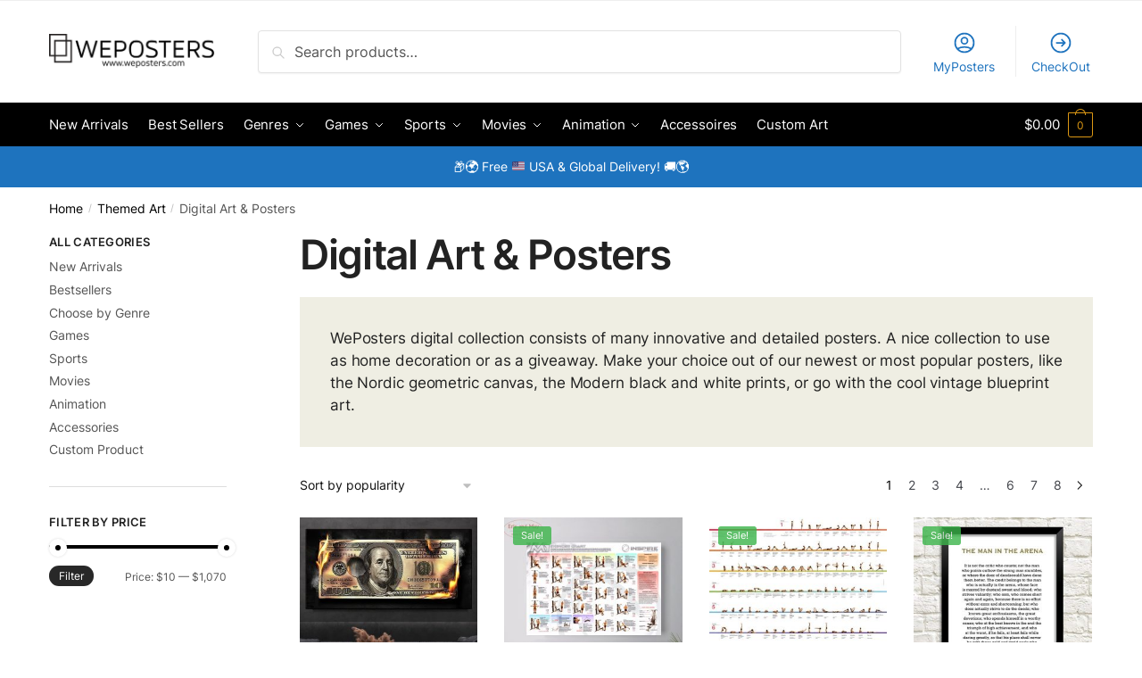

--- FILE ---
content_type: text/html; charset=UTF-8
request_url: https://weposters.com/product-category/digital/
body_size: 32832
content:
<!doctype html>
<html dir="ltr" lang="en-US" prefix="og: http://ogp.me/ns#">
<head>
<meta charset="UTF-8">
<meta name="viewport" content="height=device-height, width=device-width, initial-scale=1">
<link rel="profile" href="https://gmpg.org/xfn/11">
<link rel="pingback" href="https://weposters.com/xmlrpc.php">

<title>Digital Art &amp; Posters - WePosters.com</title>
	<style>img:is([sizes="auto" i], [sizes^="auto," i]) { contain-intrinsic-size: 3000px 1500px }</style>
	
		<!-- All in One SEO Pro 4.9.0 - aioseo.com -->
	<meta name="description" content="Discover a Diverse Collection of Stunning ﻿Digital Art &amp; Posters﻿ at WePosters.com. Find the Perfect Artwork to Elevate Your Space. Enjoy Free Delivery and Up to 50% Off. Transform Your Walls Today!" />
	<meta name="robots" content="max-image-preview:large" />
	<link rel="canonical" href="https://weposters.com/product-category/choose-by-subject/digital/" />
	<link rel="next" href="https://weposters.com/product-category/digital/page/2/" />
	<meta name="generator" content="All in One SEO Pro (AIOSEO) 4.9.0" />
		<script type="application/ld+json" class="aioseo-schema">
			{"@context":"https:\/\/schema.org","@graph":[{"@type":"BreadcrumbList","@id":"https:\/\/weposters.com\/product-category\/digital\/#breadcrumblist","itemListElement":[{"@type":"ListItem","@id":"https:\/\/weposters.com#listItem","position":1,"name":"Home","item":"https:\/\/weposters.com","nextItem":{"@type":"ListItem","@id":"https:\/\/weposters.com\/shop\/#listItem","name":"Shop"}},{"@type":"ListItem","@id":"https:\/\/weposters.com\/shop\/#listItem","position":2,"name":"Shop","item":"https:\/\/weposters.com\/shop\/","nextItem":{"@type":"ListItem","@id":"https:\/\/weposters.com\/product-category\/choose-by-subject\/#listItem","name":"Themed Art"},"previousItem":{"@type":"ListItem","@id":"https:\/\/weposters.com#listItem","name":"Home"}},{"@type":"ListItem","@id":"https:\/\/weposters.com\/product-category\/choose-by-subject\/#listItem","position":3,"name":"Themed Art","item":"https:\/\/weposters.com\/product-category\/choose-by-subject\/","nextItem":{"@type":"ListItem","@id":"https:\/\/weposters.com\/product-category\/choose-by-subject\/digital\/#listItem","name":"Digital Art &amp; Posters"},"previousItem":{"@type":"ListItem","@id":"https:\/\/weposters.com\/shop\/#listItem","name":"Shop"}},{"@type":"ListItem","@id":"https:\/\/weposters.com\/product-category\/choose-by-subject\/digital\/#listItem","position":4,"name":"Digital Art &amp; Posters","previousItem":{"@type":"ListItem","@id":"https:\/\/weposters.com\/product-category\/choose-by-subject\/#listItem","name":"Themed Art"}}]},{"@type":"CollectionPage","@id":"https:\/\/weposters.com\/product-category\/digital\/#collectionpage","url":"https:\/\/weposters.com\/product-category\/digital\/","name":"Digital Art & Posters - WePosters.com","description":"Discover a Diverse Collection of Stunning \ufeffDigital Art & Posters\ufeff at WePosters.com. Find the Perfect Artwork to Elevate Your Space. Enjoy Free Delivery and Up to 50% Off. Transform Your Walls Today!","inLanguage":"en-US","isPartOf":{"@id":"https:\/\/weposters.com\/#website"},"breadcrumb":{"@id":"https:\/\/weposters.com\/product-category\/digital\/#breadcrumblist"}},{"@type":"Organization","@id":"https:\/\/weposters.com\/#organization","name":"WePosters.com","description":"Elevate Your Space with Art: WePosters.com, Where Walls Come to Life!","url":"https:\/\/weposters.com\/","logo":{"@type":"ImageObject","url":"https:\/\/weposters.s3.amazonaws.com\/wp-content\/uploads\/2023\/05\/23142209\/weposters.png","@id":"https:\/\/weposters.com\/product-category\/digital\/#organizationLogo","width":2000,"height":409,"caption":"WePosters"},"image":{"@id":"https:\/\/weposters.com\/product-category\/digital\/#organizationLogo"}},{"@type":"WebSite","@id":"https:\/\/weposters.com\/#website","url":"https:\/\/weposters.com\/","name":"WePosters.com","description":"Elevate Your Space with Art: WePosters.com, Where Walls Come to Life!","inLanguage":"en-US","publisher":{"@id":"https:\/\/weposters.com\/#organization"}}]}
		</script>
		<!-- All in One SEO Pro -->


<!-- Google Tag Manager for WordPress by gtm4wp.com -->
<script data-cfasync="false" data-pagespeed-no-defer>
	var gtm4wp_datalayer_name = "dataLayer";
	var dataLayer = dataLayer || [];
	const gtm4wp_use_sku_instead = false;
	const gtm4wp_id_prefix = '';
	const gtm4wp_remarketing = true;
	const gtm4wp_eec = true;
	const gtm4wp_classicec = false;
	const gtm4wp_currency = 'USD';
	const gtm4wp_product_per_impression = 25;
	const gtm4wp_needs_shipping_address = false;
	const gtm4wp_business_vertical = 'retail';
	const gtm4wp_business_vertical_id = 'id';
	const gtm4wp_clear_ecommerce = false;
</script>
<!-- End Google Tag Manager for WordPress by gtm4wp.com --><meta property="og:locale" content="en_US" />
<meta property="og:type" content="object" />
<meta property="og:title" content="Digital Art &amp; Posters" />
<meta property="og:description" content="WePosters digital collection consists of many innovative and detailed posters. A nice collection to use as home decoration or as a giveaway. Make your choice out of our newest or most popular posters, like the Nordic geometric canvas, the Modern black and white prints, or go with the cool vintage blueprint art." />
<meta property="og:url" content="https://weposters.com/product-category/choose-by-subject/digital/" />
<meta property="og:site_name" content="WePosters.com" />
<meta property="og:image:width" content="800" />
<meta property="og:image:height" content="800" />
<link rel="alternate" type="application/rss+xml" title="WePosters.com &raquo; Feed" href="https://weposters.com/feed/" />
<link rel="alternate" type="application/rss+xml" title="WePosters.com &raquo; Comments Feed" href="https://weposters.com/comments/feed/" />
<link rel="alternate" type="application/rss+xml" title="WePosters.com &raquo; Digital Art &amp; Posters Category Feed" href="https://weposters.com/product-category/choose-by-subject/digital/feed/" />
<style type="text/css">
@keyframes cgkit-loading { 0% { background-position: 100% 50%; } 100% { background-position: 0 50%; } }
body ul.products li.product.cgkit-swatch-loading .woocommerce-image__wrapper,
body ul.products li.product.cgkit-swatch-loading .woocommerce-card__header > * { color: transparent !important; background: linear-gradient(100deg, #ececec 30%, #f5f5f5 50%, #ececec 70%); border-radius: 5px; background-size: 400%; animation: cgkit-loading 1.2s ease-in-out infinite; }
body ul.products li.product.cgkit-swatch-loading .woocommerce-image__wrapper > *,
body ul.products li.product.cgkit-swatch-loading .woocommerce-card__header > * > * { visibility: hidden; }
ul.products li.product.cgkit-swatch-loading .woocommerce-card__header .product__categories,
ul.products li.product.cgkit-swatch-loading .woocommerce-card__header .woocommerce-loop-product__title,
ul.products li.product.cgkit-swatch-loading .woocommerce-card__header .price { display: table; width: auto;  }
ul.products li.product.cgkit-swatch-loading .woocommerce-card__header .star-rating:before { visibility: hidden; }
</style>
	<script type="text/javascript">
/* <![CDATA[ */
window._wpemojiSettings = {"baseUrl":"https:\/\/s.w.org\/images\/core\/emoji\/16.0.1\/72x72\/","ext":".png","svgUrl":"https:\/\/s.w.org\/images\/core\/emoji\/16.0.1\/svg\/","svgExt":".svg","source":{"concatemoji":"https:\/\/weposters.com\/wp-includes\/js\/wp-emoji-release.min.js?ver=6.8.3"}};
/*! This file is auto-generated */
!function(s,n){var o,i,e;function c(e){try{var t={supportTests:e,timestamp:(new Date).valueOf()};sessionStorage.setItem(o,JSON.stringify(t))}catch(e){}}function p(e,t,n){e.clearRect(0,0,e.canvas.width,e.canvas.height),e.fillText(t,0,0);var t=new Uint32Array(e.getImageData(0,0,e.canvas.width,e.canvas.height).data),a=(e.clearRect(0,0,e.canvas.width,e.canvas.height),e.fillText(n,0,0),new Uint32Array(e.getImageData(0,0,e.canvas.width,e.canvas.height).data));return t.every(function(e,t){return e===a[t]})}function u(e,t){e.clearRect(0,0,e.canvas.width,e.canvas.height),e.fillText(t,0,0);for(var n=e.getImageData(16,16,1,1),a=0;a<n.data.length;a++)if(0!==n.data[a])return!1;return!0}function f(e,t,n,a){switch(t){case"flag":return n(e,"\ud83c\udff3\ufe0f\u200d\u26a7\ufe0f","\ud83c\udff3\ufe0f\u200b\u26a7\ufe0f")?!1:!n(e,"\ud83c\udde8\ud83c\uddf6","\ud83c\udde8\u200b\ud83c\uddf6")&&!n(e,"\ud83c\udff4\udb40\udc67\udb40\udc62\udb40\udc65\udb40\udc6e\udb40\udc67\udb40\udc7f","\ud83c\udff4\u200b\udb40\udc67\u200b\udb40\udc62\u200b\udb40\udc65\u200b\udb40\udc6e\u200b\udb40\udc67\u200b\udb40\udc7f");case"emoji":return!a(e,"\ud83e\udedf")}return!1}function g(e,t,n,a){var r="undefined"!=typeof WorkerGlobalScope&&self instanceof WorkerGlobalScope?new OffscreenCanvas(300,150):s.createElement("canvas"),o=r.getContext("2d",{willReadFrequently:!0}),i=(o.textBaseline="top",o.font="600 32px Arial",{});return e.forEach(function(e){i[e]=t(o,e,n,a)}),i}function t(e){var t=s.createElement("script");t.src=e,t.defer=!0,s.head.appendChild(t)}"undefined"!=typeof Promise&&(o="wpEmojiSettingsSupports",i=["flag","emoji"],n.supports={everything:!0,everythingExceptFlag:!0},e=new Promise(function(e){s.addEventListener("DOMContentLoaded",e,{once:!0})}),new Promise(function(t){var n=function(){try{var e=JSON.parse(sessionStorage.getItem(o));if("object"==typeof e&&"number"==typeof e.timestamp&&(new Date).valueOf()<e.timestamp+604800&&"object"==typeof e.supportTests)return e.supportTests}catch(e){}return null}();if(!n){if("undefined"!=typeof Worker&&"undefined"!=typeof OffscreenCanvas&&"undefined"!=typeof URL&&URL.createObjectURL&&"undefined"!=typeof Blob)try{var e="postMessage("+g.toString()+"("+[JSON.stringify(i),f.toString(),p.toString(),u.toString()].join(",")+"));",a=new Blob([e],{type:"text/javascript"}),r=new Worker(URL.createObjectURL(a),{name:"wpTestEmojiSupports"});return void(r.onmessage=function(e){c(n=e.data),r.terminate(),t(n)})}catch(e){}c(n=g(i,f,p,u))}t(n)}).then(function(e){for(var t in e)n.supports[t]=e[t],n.supports.everything=n.supports.everything&&n.supports[t],"flag"!==t&&(n.supports.everythingExceptFlag=n.supports.everythingExceptFlag&&n.supports[t]);n.supports.everythingExceptFlag=n.supports.everythingExceptFlag&&!n.supports.flag,n.DOMReady=!1,n.readyCallback=function(){n.DOMReady=!0}}).then(function(){return e}).then(function(){var e;n.supports.everything||(n.readyCallback(),(e=n.source||{}).concatemoji?t(e.concatemoji):e.wpemoji&&e.twemoji&&(t(e.twemoji),t(e.wpemoji)))}))}((window,document),window._wpemojiSettings);
/* ]]> */
</script>
<link rel='stylesheet' id='woobt-blocks-css' href='https://weposters.com/wp-content/plugins/woo-bought-together/assets/css/blocks.css?ver=7.7.4' type='text/css' media='all' />
<link rel='stylesheet' id='pt-cv-public-style-css' href='https://weposters.com/wp-content/plugins/content-views-query-and-display-post-page/public/assets/css/cv.css?ver=4.0' type='text/css' media='all' />
<style id='wp-emoji-styles-inline-css' type='text/css'>

	img.wp-smiley, img.emoji {
		display: inline !important;
		border: none !important;
		box-shadow: none !important;
		height: 1em !important;
		width: 1em !important;
		margin: 0 0.07em !important;
		vertical-align: -0.1em !important;
		background: none !important;
		padding: 0 !important;
	}
</style>
<link rel='stylesheet' id='wp-block-library-css' href='https://weposters.com/wp-includes/css/dist/block-library/style.min.css?ver=6.8.3' type='text/css' media='all' />
<link rel='stylesheet' id='aioseo/css/src/vue/standalone/blocks/table-of-contents/global.scss-css' href='https://weposters.com/wp-content/plugins/all-in-one-seo-pack-pro/dist/Pro/assets/css/table-of-contents/global.e90f6d47.css?ver=4.9.0' type='text/css' media='all' />
<link rel='stylesheet' id='aioseo/css/src/vue/standalone/blocks/pro/recipe/global.scss-css' href='https://weposters.com/wp-content/plugins/all-in-one-seo-pack-pro/dist/Pro/assets/css/recipe/global.67a3275f.css?ver=4.9.0' type='text/css' media='all' />
<link rel='stylesheet' id='aioseo/css/src/vue/standalone/blocks/pro/product/global.scss-css' href='https://weposters.com/wp-content/plugins/all-in-one-seo-pack-pro/dist/Pro/assets/css/product/global.61066cfb.css?ver=4.9.0' type='text/css' media='all' />
<style id='global-styles-inline-css' type='text/css'>
:root{--wp--preset--aspect-ratio--square: 1;--wp--preset--aspect-ratio--4-3: 4/3;--wp--preset--aspect-ratio--3-4: 3/4;--wp--preset--aspect-ratio--3-2: 3/2;--wp--preset--aspect-ratio--2-3: 2/3;--wp--preset--aspect-ratio--16-9: 16/9;--wp--preset--aspect-ratio--9-16: 9/16;--wp--preset--color--black: #000000;--wp--preset--color--cyan-bluish-gray: #abb8c3;--wp--preset--color--white: #ffffff;--wp--preset--color--pale-pink: #f78da7;--wp--preset--color--vivid-red: #cf2e2e;--wp--preset--color--luminous-vivid-orange: #ff6900;--wp--preset--color--luminous-vivid-amber: #fcb900;--wp--preset--color--light-green-cyan: #7bdcb5;--wp--preset--color--vivid-green-cyan: #00d084;--wp--preset--color--pale-cyan-blue: #8ed1fc;--wp--preset--color--vivid-cyan-blue: #0693e3;--wp--preset--color--vivid-purple: #9b51e0;--wp--preset--gradient--vivid-cyan-blue-to-vivid-purple: linear-gradient(135deg,rgba(6,147,227,1) 0%,rgb(155,81,224) 100%);--wp--preset--gradient--light-green-cyan-to-vivid-green-cyan: linear-gradient(135deg,rgb(122,220,180) 0%,rgb(0,208,130) 100%);--wp--preset--gradient--luminous-vivid-amber-to-luminous-vivid-orange: linear-gradient(135deg,rgba(252,185,0,1) 0%,rgba(255,105,0,1) 100%);--wp--preset--gradient--luminous-vivid-orange-to-vivid-red: linear-gradient(135deg,rgba(255,105,0,1) 0%,rgb(207,46,46) 100%);--wp--preset--gradient--very-light-gray-to-cyan-bluish-gray: linear-gradient(135deg,rgb(238,238,238) 0%,rgb(169,184,195) 100%);--wp--preset--gradient--cool-to-warm-spectrum: linear-gradient(135deg,rgb(74,234,220) 0%,rgb(151,120,209) 20%,rgb(207,42,186) 40%,rgb(238,44,130) 60%,rgb(251,105,98) 80%,rgb(254,248,76) 100%);--wp--preset--gradient--blush-light-purple: linear-gradient(135deg,rgb(255,206,236) 0%,rgb(152,150,240) 100%);--wp--preset--gradient--blush-bordeaux: linear-gradient(135deg,rgb(254,205,165) 0%,rgb(254,45,45) 50%,rgb(107,0,62) 100%);--wp--preset--gradient--luminous-dusk: linear-gradient(135deg,rgb(255,203,112) 0%,rgb(199,81,192) 50%,rgb(65,88,208) 100%);--wp--preset--gradient--pale-ocean: linear-gradient(135deg,rgb(255,245,203) 0%,rgb(182,227,212) 50%,rgb(51,167,181) 100%);--wp--preset--gradient--electric-grass: linear-gradient(135deg,rgb(202,248,128) 0%,rgb(113,206,126) 100%);--wp--preset--gradient--midnight: linear-gradient(135deg,rgb(2,3,129) 0%,rgb(40,116,252) 100%);--wp--preset--font-size--small: clamp(1rem, 1rem + ((1vw - 0.2rem) * 0.368), 1.2rem);--wp--preset--font-size--medium: clamp(1rem, 1rem + ((1vw - 0.2rem) * 0.92), 1.5rem);--wp--preset--font-size--large: clamp(1.5rem, 1.5rem + ((1vw - 0.2rem) * 0.92), 2rem);--wp--preset--font-size--x-large: clamp(1.5rem, 1.5rem + ((1vw - 0.2rem) * 1.379), 2.25rem);--wp--preset--font-size--x-small: 0.85rem;--wp--preset--font-size--base: clamp(1rem, 1rem + ((1vw - 0.2rem) * 0.46), 1.25rem);--wp--preset--font-size--xx-large: clamp(2rem, 2rem + ((1vw - 0.2rem) * 1.839), 3rem);--wp--preset--font-size--xxx-large: clamp(2.25rem, 2.25rem + ((1vw - 0.2rem) * 3.218), 4rem);--wp--preset--spacing--20: 0.44rem;--wp--preset--spacing--30: 0.67rem;--wp--preset--spacing--40: 1rem;--wp--preset--spacing--50: 1.5rem;--wp--preset--spacing--60: 2.25rem;--wp--preset--spacing--70: 3.38rem;--wp--preset--spacing--80: 5.06rem;--wp--preset--spacing--small: clamp(.25rem, 2.5vw, 0.75rem);--wp--preset--spacing--medium: clamp(1rem, 4vw, 2rem);--wp--preset--spacing--large: clamp(1.25rem, 6vw, 3rem);--wp--preset--spacing--x-large: clamp(3rem, 7vw, 5rem);--wp--preset--spacing--xx-large: clamp(4rem, 9vw, 7rem);--wp--preset--spacing--xxx-large: clamp(5rem, 12vw, 9rem);--wp--preset--spacing--xxxx-large: clamp(6rem, 14vw, 13rem);--wp--preset--shadow--natural: 6px 6px 9px rgba(0, 0, 0, 0.2);--wp--preset--shadow--deep: 12px 12px 50px rgba(0, 0, 0, 0.4);--wp--preset--shadow--sharp: 6px 6px 0px rgba(0, 0, 0, 0.2);--wp--preset--shadow--outlined: 6px 6px 0px -3px rgba(255, 255, 255, 1), 6px 6px rgba(0, 0, 0, 1);--wp--preset--shadow--crisp: 6px 6px 0px rgba(0, 0, 0, 1);--wp--custom--line-height--none: 1;--wp--custom--line-height--tight: 1.1;--wp--custom--line-height--snug: 1.2;--wp--custom--line-height--normal: 1.5;--wp--custom--line-height--relaxed: 1.625;--wp--custom--line-height--loose: 2;--wp--custom--line-height--body: 1.618;}:root { --wp--style--global--content-size: 900px;--wp--style--global--wide-size: 1190px; }:where(body) { margin: 0; }.wp-site-blocks { padding-top: var(--wp--style--root--padding-top); padding-bottom: var(--wp--style--root--padding-bottom); }.has-global-padding { padding-right: var(--wp--style--root--padding-right); padding-left: var(--wp--style--root--padding-left); }.has-global-padding > .alignfull { margin-right: calc(var(--wp--style--root--padding-right) * -1); margin-left: calc(var(--wp--style--root--padding-left) * -1); }.has-global-padding :where(:not(.alignfull.is-layout-flow) > .has-global-padding:not(.wp-block-block, .alignfull)) { padding-right: 0; padding-left: 0; }.has-global-padding :where(:not(.alignfull.is-layout-flow) > .has-global-padding:not(.wp-block-block, .alignfull)) > .alignfull { margin-left: 0; margin-right: 0; }.wp-site-blocks > .alignleft { float: left; margin-right: 2em; }.wp-site-blocks > .alignright { float: right; margin-left: 2em; }.wp-site-blocks > .aligncenter { justify-content: center; margin-left: auto; margin-right: auto; }:where(.wp-site-blocks) > * { margin-block-start: var(--wp--preset--spacing--medium); margin-block-end: 0; }:where(.wp-site-blocks) > :first-child { margin-block-start: 0; }:where(.wp-site-blocks) > :last-child { margin-block-end: 0; }:root { --wp--style--block-gap: var(--wp--preset--spacing--medium); }:root :where(.is-layout-flow) > :first-child{margin-block-start: 0;}:root :where(.is-layout-flow) > :last-child{margin-block-end: 0;}:root :where(.is-layout-flow) > *{margin-block-start: var(--wp--preset--spacing--medium);margin-block-end: 0;}:root :where(.is-layout-constrained) > :first-child{margin-block-start: 0;}:root :where(.is-layout-constrained) > :last-child{margin-block-end: 0;}:root :where(.is-layout-constrained) > *{margin-block-start: var(--wp--preset--spacing--medium);margin-block-end: 0;}:root :where(.is-layout-flex){gap: var(--wp--preset--spacing--medium);}:root :where(.is-layout-grid){gap: var(--wp--preset--spacing--medium);}.is-layout-flow > .alignleft{float: left;margin-inline-start: 0;margin-inline-end: 2em;}.is-layout-flow > .alignright{float: right;margin-inline-start: 2em;margin-inline-end: 0;}.is-layout-flow > .aligncenter{margin-left: auto !important;margin-right: auto !important;}.is-layout-constrained > .alignleft{float: left;margin-inline-start: 0;margin-inline-end: 2em;}.is-layout-constrained > .alignright{float: right;margin-inline-start: 2em;margin-inline-end: 0;}.is-layout-constrained > .aligncenter{margin-left: auto !important;margin-right: auto !important;}.is-layout-constrained > :where(:not(.alignleft):not(.alignright):not(.alignfull)){max-width: var(--wp--style--global--content-size);margin-left: auto !important;margin-right: auto !important;}.is-layout-constrained > .alignwide{max-width: var(--wp--style--global--wide-size);}body .is-layout-flex{display: flex;}.is-layout-flex{flex-wrap: wrap;align-items: center;}.is-layout-flex > :is(*, div){margin: 0;}body .is-layout-grid{display: grid;}.is-layout-grid > :is(*, div){margin: 0;}body{font-family: var(--wp--preset--font-family--primary);font-size: var(--wp--preset--font-size--base);--wp--style--root--padding-top: 0;--wp--style--root--padding-right: var(--wp--preset--spacing--medium);--wp--style--root--padding-bottom: 0;--wp--style--root--padding-left: var(--wp--preset--spacing--medium);}a:where(:not(.wp-element-button)){text-decoration: false;}:root :where(.wp-element-button, .wp-block-button__link){background-color: #32373c;border-width: 0;color: #fff;font-family: inherit;font-size: inherit;line-height: inherit;padding: calc(0.667em + 2px) calc(1.333em + 2px);text-decoration: none;}.has-black-color{color: var(--wp--preset--color--black) !important;}.has-cyan-bluish-gray-color{color: var(--wp--preset--color--cyan-bluish-gray) !important;}.has-white-color{color: var(--wp--preset--color--white) !important;}.has-pale-pink-color{color: var(--wp--preset--color--pale-pink) !important;}.has-vivid-red-color{color: var(--wp--preset--color--vivid-red) !important;}.has-luminous-vivid-orange-color{color: var(--wp--preset--color--luminous-vivid-orange) !important;}.has-luminous-vivid-amber-color{color: var(--wp--preset--color--luminous-vivid-amber) !important;}.has-light-green-cyan-color{color: var(--wp--preset--color--light-green-cyan) !important;}.has-vivid-green-cyan-color{color: var(--wp--preset--color--vivid-green-cyan) !important;}.has-pale-cyan-blue-color{color: var(--wp--preset--color--pale-cyan-blue) !important;}.has-vivid-cyan-blue-color{color: var(--wp--preset--color--vivid-cyan-blue) !important;}.has-vivid-purple-color{color: var(--wp--preset--color--vivid-purple) !important;}.has-black-background-color{background-color: var(--wp--preset--color--black) !important;}.has-cyan-bluish-gray-background-color{background-color: var(--wp--preset--color--cyan-bluish-gray) !important;}.has-white-background-color{background-color: var(--wp--preset--color--white) !important;}.has-pale-pink-background-color{background-color: var(--wp--preset--color--pale-pink) !important;}.has-vivid-red-background-color{background-color: var(--wp--preset--color--vivid-red) !important;}.has-luminous-vivid-orange-background-color{background-color: var(--wp--preset--color--luminous-vivid-orange) !important;}.has-luminous-vivid-amber-background-color{background-color: var(--wp--preset--color--luminous-vivid-amber) !important;}.has-light-green-cyan-background-color{background-color: var(--wp--preset--color--light-green-cyan) !important;}.has-vivid-green-cyan-background-color{background-color: var(--wp--preset--color--vivid-green-cyan) !important;}.has-pale-cyan-blue-background-color{background-color: var(--wp--preset--color--pale-cyan-blue) !important;}.has-vivid-cyan-blue-background-color{background-color: var(--wp--preset--color--vivid-cyan-blue) !important;}.has-vivid-purple-background-color{background-color: var(--wp--preset--color--vivid-purple) !important;}.has-black-border-color{border-color: var(--wp--preset--color--black) !important;}.has-cyan-bluish-gray-border-color{border-color: var(--wp--preset--color--cyan-bluish-gray) !important;}.has-white-border-color{border-color: var(--wp--preset--color--white) !important;}.has-pale-pink-border-color{border-color: var(--wp--preset--color--pale-pink) !important;}.has-vivid-red-border-color{border-color: var(--wp--preset--color--vivid-red) !important;}.has-luminous-vivid-orange-border-color{border-color: var(--wp--preset--color--luminous-vivid-orange) !important;}.has-luminous-vivid-amber-border-color{border-color: var(--wp--preset--color--luminous-vivid-amber) !important;}.has-light-green-cyan-border-color{border-color: var(--wp--preset--color--light-green-cyan) !important;}.has-vivid-green-cyan-border-color{border-color: var(--wp--preset--color--vivid-green-cyan) !important;}.has-pale-cyan-blue-border-color{border-color: var(--wp--preset--color--pale-cyan-blue) !important;}.has-vivid-cyan-blue-border-color{border-color: var(--wp--preset--color--vivid-cyan-blue) !important;}.has-vivid-purple-border-color{border-color: var(--wp--preset--color--vivid-purple) !important;}.has-vivid-cyan-blue-to-vivid-purple-gradient-background{background: var(--wp--preset--gradient--vivid-cyan-blue-to-vivid-purple) !important;}.has-light-green-cyan-to-vivid-green-cyan-gradient-background{background: var(--wp--preset--gradient--light-green-cyan-to-vivid-green-cyan) !important;}.has-luminous-vivid-amber-to-luminous-vivid-orange-gradient-background{background: var(--wp--preset--gradient--luminous-vivid-amber-to-luminous-vivid-orange) !important;}.has-luminous-vivid-orange-to-vivid-red-gradient-background{background: var(--wp--preset--gradient--luminous-vivid-orange-to-vivid-red) !important;}.has-very-light-gray-to-cyan-bluish-gray-gradient-background{background: var(--wp--preset--gradient--very-light-gray-to-cyan-bluish-gray) !important;}.has-cool-to-warm-spectrum-gradient-background{background: var(--wp--preset--gradient--cool-to-warm-spectrum) !important;}.has-blush-light-purple-gradient-background{background: var(--wp--preset--gradient--blush-light-purple) !important;}.has-blush-bordeaux-gradient-background{background: var(--wp--preset--gradient--blush-bordeaux) !important;}.has-luminous-dusk-gradient-background{background: var(--wp--preset--gradient--luminous-dusk) !important;}.has-pale-ocean-gradient-background{background: var(--wp--preset--gradient--pale-ocean) !important;}.has-electric-grass-gradient-background{background: var(--wp--preset--gradient--electric-grass) !important;}.has-midnight-gradient-background{background: var(--wp--preset--gradient--midnight) !important;}.has-small-font-size{font-size: var(--wp--preset--font-size--small) !important;}.has-medium-font-size{font-size: var(--wp--preset--font-size--medium) !important;}.has-large-font-size{font-size: var(--wp--preset--font-size--large) !important;}.has-x-large-font-size{font-size: var(--wp--preset--font-size--x-large) !important;}.has-x-small-font-size{font-size: var(--wp--preset--font-size--x-small) !important;}.has-base-font-size{font-size: var(--wp--preset--font-size--base) !important;}.has-xx-large-font-size{font-size: var(--wp--preset--font-size--xx-large) !important;}.has-xxx-large-font-size{font-size: var(--wp--preset--font-size--xxx-large) !important;}
:root :where(.wp-block-columns){margin-bottom: 0px;}
:root :where(.wp-block-pullquote){font-size: clamp(0.984em, 0.984rem + ((1vw - 0.2em) * 0.949), 1.5em);line-height: 1.6;}
:root :where(.wp-block-spacer){margin-top: 0 !important;}
</style>
<link rel='stylesheet' id='commercekit-wishlist-css-css' href='https://weposters.com/wp-content/plugins/commercegurus-commercekit/assets/css/wishlist.css?ver=2.2.4' type='text/css' media='all' />
<link rel='stylesheet' id='commercekit-as-tooltip-css-css' href='https://weposters.com/wp-content/plugins/commercegurus-commercekit/assets/css/commercegurus-as-tooltip.css?ver=2.2.4' type='text/css' media='all' />
<link rel='stylesheet' id='contact-form-7-css' href='https://weposters.com/wp-content/plugins/contact-form-7/includes/css/styles.css?ver=6.1.3' type='text/css' media='all' />
<style id='woocommerce-inline-inline-css' type='text/css'>
.woocommerce form .form-row .required { visibility: visible; }
</style>
<link rel='stylesheet' id='gateway-css' href='https://weposters.com/wp-content/plugins/woocommerce-paypal-payments/modules/ppcp-button/assets/css/gateway.css?ver=3.3.0' type='text/css' media='all' />
<link rel='stylesheet' id='slick-css' href='https://weposters.com/wp-content/plugins/woo-bought-together/assets/slick/slick.css?ver=6.8.3' type='text/css' media='all' />
<link rel='stylesheet' id='woobt-frontend-css' href='https://weposters.com/wp-content/plugins/woo-bought-together/assets/css/frontend.css?ver=7.7.4' type='text/css' media='all' />
<link rel='stylesheet' id='brands-styles-css' href='https://weposters.com/wp-content/plugins/woocommerce/assets/css/brands.css?ver=10.3.5' type='text/css' media='all' />
<link rel='stylesheet' id='commercekit-attribute-swatches-css-css' href='https://weposters.com/wp-content/plugins/commercegurus-commercekit/assets/css/commercegurus-attribute-swatches.css?ver=2.2.4' type='text/css' media='all' />
<link rel='stylesheet' id='shoptimizer-main-min-css' href='https://weposters.com/wp-content/themes/shoptimizer/assets/css/main/main.min.css?ver=2.7.3' type='text/css' media='all' />
<link rel='stylesheet' id='shoptimizer-blog-min-css' href='https://weposters.com/wp-content/themes/shoptimizer/assets/css/main/blog.min.css?ver=2.7.3' type='text/css' media='all' />
<link rel='stylesheet' id='shoptimizer-modal-min-css' href='https://weposters.com/wp-content/themes/shoptimizer/assets/css/main/modal.min.css?ver=2.7.3' type='text/css' media='all' />
<link rel='stylesheet' id='shoptimizer-dynamic-style-css' href='https://weposters.com/wp-content/themes/shoptimizer/assets/css/main/dynamic.css?ver=2.7.3' type='text/css' media='all' />
<style id='shoptimizer-dynamic-style-inline-css' type='text/css'>
/* cyrillic-ext */
@font-face {
  font-family: 'Inter';
  font-style: normal;
  font-weight: 400;
  font-display: swap;
  src: url(https://weposters.com/wp-content/fonts/inter/UcC73FwrK3iLTeHuS_fvQtMwCp50KnMa2JL7SUc.woff2) format('woff2');
  unicode-range: U+0460-052F, U+1C80-1C88, U+20B4, U+2DE0-2DFF, U+A640-A69F, U+FE2E-FE2F;
}
/* cyrillic */
@font-face {
  font-family: 'Inter';
  font-style: normal;
  font-weight: 400;
  font-display: swap;
  src: url(https://weposters.com/wp-content/fonts/inter/UcC73FwrK3iLTeHuS_fvQtMwCp50KnMa0ZL7SUc.woff2) format('woff2');
  unicode-range: U+0301, U+0400-045F, U+0490-0491, U+04B0-04B1, U+2116;
}
/* greek-ext */
@font-face {
  font-family: 'Inter';
  font-style: normal;
  font-weight: 400;
  font-display: swap;
  src: url(https://weposters.com/wp-content/fonts/inter/UcC73FwrK3iLTeHuS_fvQtMwCp50KnMa2ZL7SUc.woff2) format('woff2');
  unicode-range: U+1F00-1FFF;
}
/* greek */
@font-face {
  font-family: 'Inter';
  font-style: normal;
  font-weight: 400;
  font-display: swap;
  src: url(https://weposters.com/wp-content/fonts/inter/UcC73FwrK3iLTeHuS_fvQtMwCp50KnMa1pL7SUc.woff2) format('woff2');
  unicode-range: U+0370-03FF;
}
/* vietnamese */
@font-face {
  font-family: 'Inter';
  font-style: normal;
  font-weight: 400;
  font-display: swap;
  src: url(https://weposters.com/wp-content/fonts/inter/UcC73FwrK3iLTeHuS_fvQtMwCp50KnMa2pL7SUc.woff2) format('woff2');
  unicode-range: U+0102-0103, U+0110-0111, U+0128-0129, U+0168-0169, U+01A0-01A1, U+01AF-01B0, U+0300-0301, U+0303-0304, U+0308-0309, U+0323, U+0329, U+1EA0-1EF9, U+20AB;
}
/* latin-ext */
@font-face {
  font-family: 'Inter';
  font-style: normal;
  font-weight: 400;
  font-display: swap;
  src: url(https://weposters.com/wp-content/fonts/inter/UcC73FwrK3iLTeHuS_fvQtMwCp50KnMa25L7SUc.woff2) format('woff2');
  unicode-range: U+0100-02AF, U+0304, U+0308, U+0329, U+1E00-1E9F, U+1EF2-1EFF, U+2020, U+20A0-20AB, U+20AD-20CF, U+2113, U+2C60-2C7F, U+A720-A7FF;
}
/* latin */
@font-face {
  font-family: 'Inter';
  font-style: normal;
  font-weight: 400;
  font-display: swap;
  src: url(https://weposters.com/wp-content/fonts/inter/UcC73FwrK3iLTeHuS_fvQtMwCp50KnMa1ZL7.woff2) format('woff2');
  unicode-range: U+0000-00FF, U+0131, U+0152-0153, U+02BB-02BC, U+02C6, U+02DA, U+02DC, U+0304, U+0308, U+0329, U+2000-206F, U+2074, U+20AC, U+2122, U+2191, U+2193, U+2212, U+2215, U+FEFF, U+FFFD;
}
/* cyrillic-ext */
@font-face {
  font-family: 'Inter';
  font-style: normal;
  font-weight: 600;
  font-display: swap;
  src: url(https://weposters.com/wp-content/fonts/inter/UcC73FwrK3iLTeHuS_fvQtMwCp50KnMa2JL7SUc.woff2) format('woff2');
  unicode-range: U+0460-052F, U+1C80-1C88, U+20B4, U+2DE0-2DFF, U+A640-A69F, U+FE2E-FE2F;
}
/* cyrillic */
@font-face {
  font-family: 'Inter';
  font-style: normal;
  font-weight: 600;
  font-display: swap;
  src: url(https://weposters.com/wp-content/fonts/inter/UcC73FwrK3iLTeHuS_fvQtMwCp50KnMa0ZL7SUc.woff2) format('woff2');
  unicode-range: U+0301, U+0400-045F, U+0490-0491, U+04B0-04B1, U+2116;
}
/* greek-ext */
@font-face {
  font-family: 'Inter';
  font-style: normal;
  font-weight: 600;
  font-display: swap;
  src: url(https://weposters.com/wp-content/fonts/inter/UcC73FwrK3iLTeHuS_fvQtMwCp50KnMa2ZL7SUc.woff2) format('woff2');
  unicode-range: U+1F00-1FFF;
}
/* greek */
@font-face {
  font-family: 'Inter';
  font-style: normal;
  font-weight: 600;
  font-display: swap;
  src: url(https://weposters.com/wp-content/fonts/inter/UcC73FwrK3iLTeHuS_fvQtMwCp50KnMa1pL7SUc.woff2) format('woff2');
  unicode-range: U+0370-03FF;
}
/* vietnamese */
@font-face {
  font-family: 'Inter';
  font-style: normal;
  font-weight: 600;
  font-display: swap;
  src: url(https://weposters.com/wp-content/fonts/inter/UcC73FwrK3iLTeHuS_fvQtMwCp50KnMa2pL7SUc.woff2) format('woff2');
  unicode-range: U+0102-0103, U+0110-0111, U+0128-0129, U+0168-0169, U+01A0-01A1, U+01AF-01B0, U+0300-0301, U+0303-0304, U+0308-0309, U+0323, U+0329, U+1EA0-1EF9, U+20AB;
}
/* latin-ext */
@font-face {
  font-family: 'Inter';
  font-style: normal;
  font-weight: 600;
  font-display: swap;
  src: url(https://weposters.com/wp-content/fonts/inter/UcC73FwrK3iLTeHuS_fvQtMwCp50KnMa25L7SUc.woff2) format('woff2');
  unicode-range: U+0100-02AF, U+0304, U+0308, U+0329, U+1E00-1E9F, U+1EF2-1EFF, U+2020, U+20A0-20AB, U+20AD-20CF, U+2113, U+2C60-2C7F, U+A720-A7FF;
}
/* latin */
@font-face {
  font-family: 'Inter';
  font-style: normal;
  font-weight: 600;
  font-display: swap;
  src: url(https://weposters.com/wp-content/fonts/inter/UcC73FwrK3iLTeHuS_fvQtMwCp50KnMa1ZL7.woff2) format('woff2');
  unicode-range: U+0000-00FF, U+0131, U+0152-0153, U+02BB-02BC, U+02C6, U+02DA, U+02DC, U+0304, U+0308, U+0329, U+2000-206F, U+2074, U+20AC, U+2122, U+2191, U+2193, U+2212, U+2215, U+FEFF, U+FFFD;
}

body, button, input, select, textarea, h6{font-family:"Inter", sans-serif;font-size:16px;font-weight:400;color:#444;letter-spacing:0px;}.wp-block-button__link, figcaption, .wp-block-table, .wp-block-pullquote__citation{font-size:16px;}.site .menu-primary-menu-container > ul > li > a, .site .site-header-cart .cart-contents{font-family:"Inter", sans-serif;font-size:15px;font-weight:400;letter-spacing:-0.1px;text-transform:none;}.main-navigation ul.menu ul li > a, .main-navigation ul.nav-menu ul li > a{font-family:"Inter", sans-serif;font-size:14px;font-weight:400;text-transform:none;}.main-navigation ul.menu li.menu-item-has-children.full-width > .sub-menu-wrapper li.menu-item-has-children > a, .main-navigation ul.menu li.menu-item-has-children.full-width > .sub-menu-wrapper li.heading > a{font-family:"Inter", sans-serif;font-size:12px;letter-spacing:0.5px;font-weight:600;text-transform:uppercase;color:#111;}.entry-content{font-family:"Inter", sans-serif;font-weight:400;font-size:16px;letter-spacing:0px;text-transform:none;color:#444;}h1{font-family:"Inter", sans-serif;font-weight:600;font-size:46px;letter-spacing:-1.3px;text-transform:none;line-height:1.2;color:#222;}h2, .wp-block-heading h2{font-family:"Inter", sans-serif;font-weight:600;font-size:30px;letter-spacing:-0.5px;text-transform:none;line-height:1.25;color:#222;}h3, .wp-block-heading h3{font-family:"Inter", sans-serif;font-weight:600;font-size:24px;letter-spacing:0px;text-transform:none;line-height:1.45;color:#222;}h4, .wp-block-heading h4{font-family:"Inter", sans-serif;font-weight:600;font-size:18px;letter-spacing:0px;text-transform:none;line-height:1.4;color:#222;}h5, .wp-block-heading h5{font-family:"Inter", sans-serif;font-weight:600;font-size:18px;letter-spacing:0px;text-transform:none;line-height:1.4;color:#222;}blockquote p, .edit-post-visual-editor.editor-styles-wrapper .wp-block-quote p, .edit-post-visual-editor.editor-styles-wrapper .wp-block-quote{font-family:"Inter", sans-serif;font-weight:600;font-size:20px;letter-spacing:0px;text-transform:none;line-height:1.45;color:#222;}.site .widget .widget-title, .site .widget .widgettitle{font-family:"Inter", sans-serif;font-weight:600;font-size:13px;letter-spacing:0.3px;text-transform:uppercase;line-height:1.5;color:#222;}body.single-post h1{font-family:"Inter", sans-serif;font-weight:600;font-size:40px;letter-spacing:-0.6px;text-transform:none;line-height:1.24;color:#222;}.term-description, .shoptimizer-category-banner .taxonomy-description{font-family:"Inter", sans-serif;font-weight:400;font-size:17px;letter-spacing:-0.1px;text-transform:none;line-height:1.5;color:#222;}.content-area ul.products li.product .woocommerce-loop-product__title, .content-area ul.products li.product h2,
			ul.products li.product .woocommerce-loop-product__title, ul.products li.product .woocommerce-loop-product__title,
			.main-navigation ul.menu ul li.product .woocommerce-loop-product__title a{font-family:"Inter", sans-serif;font-weight:600;font-size:15px;letter-spacing:0px;text-transform:none;line-height:1.3;color:#222;}@media (min-width:770px){.single-product h1{font-family:"Inter", sans-serif;font-weight:600;font-size:36px;letter-spacing:-0.5px;text-transform:none;line-height:1.2;color:#222;}}body .woocommerce #respond input#submit.alt, 
			body .woocommerce a.button.alt, 
			body .woocommerce button.button.alt, 
			body .woocommerce input.button.alt,
			.product .cart .single_add_to_cart_button,
			.shoptimizer-sticky-add-to-cart__content-button a.button,
			.widget_shopping_cart a.button.checkout{font-family:"Inter", sans-serif;font-weight:600;font-size:18px;letter-spacing:0px;text-transform:none;}
</style>
<link rel='stylesheet' id='shoptimizer-blocks-min-css' href='https://weposters.com/wp-content/themes/shoptimizer/assets/css/main/blocks.min.css?ver=2.7.3' type='text/css' media='all' />
<link rel='stylesheet' id='essb-compiledcache-css' href='https://weposters.com/wp-content/easysocialsharebuttons-assets/compiled/2566c291e59e185c12a331fef1e235f3.css?ver=9.3' type='text/css' media='all' />
<link rel='stylesheet' id='shoptimizer-woocommerce-min-css' href='https://weposters.com/wp-content/themes/shoptimizer/assets/css/main/woocommerce.min.css?ver=2.7.3' type='text/css' media='all' />
<script type="text/template" id="tmpl-variation-template">
	<div class="woocommerce-variation-description">{{{ data.variation.variation_description }}}</div>
	<div class="woocommerce-variation-price">{{{ data.variation.price_html }}}</div>
	<div class="woocommerce-variation-availability">{{{ data.variation.availability_html }}}</div>
</script>
<script type="text/template" id="tmpl-unavailable-variation-template">
	<p role="alert">Sorry, this product is unavailable. Please choose a different combination.</p>
</script>
<script type="text/javascript" id="wfco-utm-tracking-js-extra">
/* <![CDATA[ */
var wffnUtm = {"utc_offset":"60","site_url":"https:\/\/weposters.com","genericParamEvents":"{\"user_roles\":\"guest\",\"plugin\":\"Funnel Builder\"}","cookieKeys":["flt","timezone","is_mobile","browser","fbclid","gclid","referrer","fl_url","utm_source","utm_medium","utm_campaign","utm_term","utm_content"],"excludeDomain":["paypal.com","klarna.com","quickpay.net"]};
/* ]]> */
</script>
<script type="text/javascript" src="https://weposters.com/wp-content/plugins/wp-marketing-automations/woofunnels/assets/js/utm-tracker.min.js?ver=1.10.12.71" id="wfco-utm-tracking-js" defer="defer" data-wp-strategy="defer"></script>
<script type="text/javascript" src="https://weposters.com/wp-includes/js/jquery/jquery.min.js?ver=3.7.1" id="jquery-core-js"></script>
<script type="text/javascript" src="https://weposters.com/wp-includes/js/jquery/jquery-migrate.min.js?ver=3.4.1" id="jquery-migrate-js"></script>
<script type="text/javascript" src="https://weposters.com/wp-includes/js/underscore.min.js?ver=1.13.7" id="underscore-js"></script>
<script type="text/javascript" id="wp-util-js-extra">
/* <![CDATA[ */
var _wpUtilSettings = {"ajax":{"url":"\/wp-admin\/admin-ajax.php"}};
/* ]]> */
</script>
<script type="text/javascript" src="https://weposters.com/wp-includes/js/wp-util.min.js?ver=6.8.3" id="wp-util-js"></script>
<script type="text/javascript" src="https://weposters.com/wp-content/plugins/woocommerce/assets/js/jquery-blockui/jquery.blockUI.min.js?ver=2.7.0-wc.10.3.5" id="wc-jquery-blockui-js" data-wp-strategy="defer"></script>
<script type="text/javascript" id="wc-add-to-cart-js-extra">
/* <![CDATA[ */
var wc_add_to_cart_params = {"ajax_url":"\/wp-admin\/admin-ajax.php","wc_ajax_url":"\/?wc-ajax=%%endpoint%%","i18n_view_cart":"View cart","cart_url":"https:\/\/weposters.com\/cart\/","is_cart":"","cart_redirect_after_add":"no"};
/* ]]> */
</script>
<script type="text/javascript" src="https://weposters.com/wp-content/plugins/woocommerce/assets/js/frontend/add-to-cart.min.js?ver=10.3.5" id="wc-add-to-cart-js" defer="defer" data-wp-strategy="defer"></script>
<script type="text/javascript" src="https://weposters.com/wp-content/plugins/woocommerce/assets/js/js-cookie/js.cookie.min.js?ver=2.1.4-wc.10.3.5" id="wc-js-cookie-js" defer="defer" data-wp-strategy="defer"></script>
<script type="text/javascript" id="woocommerce-js-extra">
/* <![CDATA[ */
var woocommerce_params = {"ajax_url":"\/wp-admin\/admin-ajax.php","wc_ajax_url":"\/?wc-ajax=%%endpoint%%","i18n_password_show":"Show password","i18n_password_hide":"Hide password"};
/* ]]> */
</script>
<script type="text/javascript" src="https://weposters.com/wp-content/plugins/woocommerce/assets/js/frontend/woocommerce.min.js?ver=10.3.5" id="woocommerce-js" defer="defer" data-wp-strategy="defer"></script>
<script type="text/javascript" src="https://weposters.com/wp-content/plugins/duracelltomi-google-tag-manager/dist/js/gtm4wp-woocommerce-enhanced.js?ver=1.19.1" id="gtm4wp-woocommerce-enhanced-js"></script>
<script type="text/javascript" id="wffn-tracking-js-extra">
/* <![CDATA[ */
var wffnTracking = {"pixel":{"id":"","settings":{"page_view":""},"data":[],"conversion_api":false,"fb_advanced":[]},"ga":{"id":"G-6QZSPR4QKC","settings":{"page_view":""},"data":[]},"gad":{"id":"AW-783488525","labels":"","settings":{"page_view":""},"data":[]},"tiktok":{"id":"","settings":{"page_view":""},"data":[],"advanced":[]},"pint":{"id":"2612672161558","settings":{"page_view":""},"data":[]},"snapchat":{"id":"","settings":{"page_view":"","user_email":""},"data":[]},"ajax_endpoint":"https:\/\/weposters.com\/wp-admin\/admin-ajax.php","restUrl":"https:\/\/weposters.com\/wp-json\/wffn\/front","pending_events":[],"is_ajax_mode":"1","should_render":"1","is_delay":"0"};
/* ]]> */
</script>
<script type="text/javascript" src="https://weposters.com/wp-content/plugins/funnel-builder/assets/live/js/tracks.min.js?ver=3.13.1.2" id="wffn-tracking-js" defer="defer" data-wp-strategy="defer"></script>
<link rel="https://api.w.org/" href="https://weposters.com/wp-json/" /><link rel="alternate" title="JSON" type="application/json" href="https://weposters.com/wp-json/wp/v2/product_cat/420" /><link rel="EditURI" type="application/rsd+xml" title="RSD" href="https://weposters.com/xmlrpc.php?rsd" />
<meta name="generator" content="WordPress 6.8.3" />
<meta name="generator" content="WooCommerce 10.3.5" />
	<script type="text/javascript"> var commercekit_ajs = {"ajax_url":"\/?commercekit-ajax"}; var commercekit_pdp = {"pdp_thumbnails":4,"pdp_lightbox":1,"pdp_gallery_layout":"horizontal","pdp_sticky_atc":1,"cgkit_sticky_hdr_class":"body.sticky-m header.site-header"}; var commercekit_as = {"as_activate_atc":0,"cgkit_attr_gal":1,"as_swatch_link":1,"as_enable_tooltips":1,"swatches_ajax":0}; </script>
	<script type="text/javascript">
    (function(c,l,a,r,i,t,y){
        c[a]=c[a]||function(){(c[a].q=c[a].q||[]).push(arguments)};
        t=l.createElement(r);t.async=1;t.src="https://www.clarity.ms/tag/"+i;
        y=l.getElementsByTagName(r)[0];y.parentNode.insertBefore(t,y);
    })(window, document, "clarity", "script", "5g2mw04ptx");
</script><script src="https://track.weposters.com/uniclick.js?attribution=lastpaid&cookiedomain=weposters.com&cookieduration=90&defaultcampaignid=65563e008fdbac0001ace041&regviewonce=false"></script><!-- Starting: WooCommerce Conversion Tracking (https://wordpress.org/plugins/woocommerce-conversion-tracking/) -->
        <script async src="https://www.googletagmanager.com/gtag/js?id=AW-783488525"></script>
        <script>
            window.dataLayer = window.dataLayer || [];
            function gtag(){dataLayer.push(arguments)};
            gtag('js', new Date());

            gtag('config', 'AW-783488525');
        </script>
        <!-- End: WooCommerce Conversion Tracking Codes -->

<!-- Google Tag Manager for WordPress by gtm4wp.com -->
<!-- GTM Container placement set to footer -->
<script data-cfasync="false" data-pagespeed-no-defer type="text/javascript">
	var dataLayer_content = {"pagePostType":"product","pagePostType2":"tax-product","pageCategory":[],"customerTotalOrders":0,"customerTotalOrderValue":"0.00","customerFirstName":"","customerLastName":"","customerBillingFirstName":"","customerBillingLastName":"","customerBillingCompany":"","customerBillingAddress1":"","customerBillingAddress2":"","customerBillingCity":"","customerBillingState":"","customerBillingPostcode":"","customerBillingCountry":"","customerBillingEmail":"","customerBillingEmailHash":"e3b0c44298fc1c149afbf4c8996fb92427ae41e4649b934ca495991b7852b855","customerBillingPhone":"","customerShippingFirstName":"","customerShippingLastName":"","customerShippingCompany":"","customerShippingAddress1":"","customerShippingAddress2":"","customerShippingCity":"","customerShippingState":"","customerShippingPostcode":"","customerShippingCountry":"","cartContent":{"totals":{"applied_coupons":[],"discount_total":0,"subtotal":0,"total":0},"items":[]},"ecomm_prodid":[],"ecomm_pagetype":"category","ecomm_totalvalue":0};
	dataLayer.push( dataLayer_content );
</script>
<script data-cfasync="false">
(function(w,d,s,l,i){w[l]=w[l]||[];w[l].push({'gtm.start':
new Date().getTime(),event:'gtm.js'});var f=d.getElementsByTagName(s)[0],
j=d.createElement(s),dl=l!='dataLayer'?'&l='+l:'';j.async=true;j.src=
'//www.googletagmanager.com/gtm.js?id='+i+dl;f.parentNode.insertBefore(j,f);
})(window,document,'script','dataLayer','GTM-NJS6B6R');
</script>
<!-- End Google Tag Manager -->
<!-- End Google Tag Manager for WordPress by gtm4wp.com -->            <style>
                #fkcart-modal .fkcart-product-form-field.variations th label {
                    text-transform: capitalize
                }


                #fkcart-modal .fkcart-product-form-field.variations td,
                #fkcart-modal .fkcart-product-form-field.variations th {
                    display: list-item;
                    padding: 0;
                    list-style: none;
                }

                #fkcart-modal .fkcart-quick-view-drawer .fkcart-product-form-wrap table tr {
                    display: inherit;
                }

                #fkcart-modal .fkcart-quick-view-drawer table.woocommerce-product-attributes .no-selection,
                #fkcart-modal .commercekit-pdp-before-form,
                #fkcart-modal .fkcart-quick-view-drawer table.woocommerce-product-attributes .ckit-chosen-attribute_semicolon {
                    display: none;
                }
            </style>
			<link rel="preload" href="https://weposters.com/wp-content/fonts/inter/UcC73FwrK3iLTeHuS_fvQtMwCp50KnMa1ZL7.woff2" as="font" type="font/woff2" crossorigin><link rel="preload" href="https://weposters.com/wp-content/fonts/inter/UcC73FwrK3iLTeHuS_fvQtMwCp50KnMa1ZL7.woff2" as="font" type="font/woff2" crossorigin>
	<noscript><style>.woocommerce-product-gallery{ opacity: 1 !important; }</style></noscript>
	<meta name="generator" content="Elementor 3.33.0; features: additional_custom_breakpoints; settings: css_print_method-external, google_font-enabled, font_display-swap">

<script type="text/javascript">var essb_settings = {"ajax_url":"https:\/\/weposters.com\/wp-admin\/admin-ajax.php","essb3_nonce":"a37d5464c2","essb3_plugin_url":"https:\/\/weposters.com\/wp-content\/plugins\/easy-social-share-buttons3","essb3_stats":true,"essb3_ga":false,"essb3_ga_ntg":false,"blog_url":"https:\/\/weposters.com\/","post_id":"485251"};</script>			<style>
				.e-con.e-parent:nth-of-type(n+4):not(.e-lazyloaded):not(.e-no-lazyload),
				.e-con.e-parent:nth-of-type(n+4):not(.e-lazyloaded):not(.e-no-lazyload) * {
					background-image: none !important;
				}
				@media screen and (max-height: 1024px) {
					.e-con.e-parent:nth-of-type(n+3):not(.e-lazyloaded):not(.e-no-lazyload),
					.e-con.e-parent:nth-of-type(n+3):not(.e-lazyloaded):not(.e-no-lazyload) * {
						background-image: none !important;
					}
				}
				@media screen and (max-height: 640px) {
					.e-con.e-parent:nth-of-type(n+2):not(.e-lazyloaded):not(.e-no-lazyload),
					.e-con.e-parent:nth-of-type(n+2):not(.e-lazyloaded):not(.e-no-lazyload) * {
						background-image: none !important;
					}
				}
			</style>
			<link rel="icon" href="https://weposters.s3.amazonaws.com/wp-content/uploads/2023/05/23142243/cropped-weposters_icon-32x32.png" sizes="32x32" />
<link rel="icon" href="https://weposters.s3.amazonaws.com/wp-content/uploads/2023/05/23142243/cropped-weposters_icon-192x192.png" sizes="192x192" />
<link rel="apple-touch-icon" href="https://weposters.s3.amazonaws.com/wp-content/uploads/2023/05/23142243/cropped-weposters_icon-180x180.png" />
<meta name="msapplication-TileImage" content="https://weposters.s3.amazonaws.com/wp-content/uploads/2023/05/23142243/cropped-weposters_icon-270x270.png" />
		<style type="text/css" id="wp-custom-css">
			tr.woocommerce-shipping-totals.shipping > td > p.woocommerce-shipping-destination {
  display: none;
}

.main-navigation p {
  display: none;
}

.entry-content ol li {
  padding-left: 0px !important;
}

body #reviews .commentlist li .comment_container .comment-text {
    width: calc(100% - 0px) !important;
}
.whitespacebelow {
	margin-bottom: 15px !important;
}
.whitespaceright {
	padding-right: 30px !important;
	white-space: nowrap !important;
}
.whitespacerightbelow {
	margin-bottom: 15px !important;
	padding-right: 		</style>
		<style id="kirki-inline-styles">.site-header .custom-logo-link img{height:38px;}.is_stuck .logo-mark{width:120px;}.is_stuck .primary-navigation.with-logo .menu-primary-menu-container{margin-left:120px;}.price ins, .summary .yith-wcwl-add-to-wishlist a:before, .site .commercekit-wishlist a i:before, .commercekit-wishlist-table .price, .commercekit-wishlist-table .price ins, .commercekit-ajs-product-price, .commercekit-ajs-product-price ins, .widget-area .widget.widget_categories a:hover, #secondary .widget ul li a:hover, #secondary.widget-area .widget li.chosen a, .widget-area .widget a:hover, #secondary .widget_recent_comments ul li a:hover, .woocommerce-pagination .page-numbers li .page-numbers.current, div.product p.price, body:not(.mobile-toggled) .main-navigation ul.menu li.full-width.menu-item-has-children ul li.highlight > a, body:not(.mobile-toggled) .main-navigation ul.menu li.full-width.menu-item-has-children ul li.highlight > a:hover, #secondary .widget ins span.amount, #secondary .widget ins span.amount span, .search-results article h2 a:hover{color:#000000;}.spinner > div, .widget_price_filter .ui-slider .ui-slider-range, .widget_price_filter .ui-slider .ui-slider-handle, #page .woocommerce-tabs ul.tabs li span, #secondary.widget-area .widget .tagcloud a:hover, .widget-area .widget.widget_product_tag_cloud a:hover, footer .mc4wp-form input[type="submit"], #payment .payment_methods li.woocommerce-PaymentMethod > input[type=radio]:first-child:checked + label:before, #payment .payment_methods li.wc_payment_method > input[type=radio]:first-child:checked + label:before, #shipping_method > li > input[type=radio]:first-child:checked + label:before, ul#shipping_method li:only-child label:before, .image-border .elementor-image:after, ul.products li.product .yith-wcwl-wishlistexistsbrowse a:before, ul.products li.product .yith-wcwl-wishlistaddedbrowse a:before, ul.products li.product .yith-wcwl-add-button a:before, .summary .yith-wcwl-add-to-wishlist a:before, li.product .commercekit-wishlist a em.cg-wishlist-t:before, li.product .commercekit-wishlist a em.cg-wishlist:before, .site .commercekit-wishlist a i:before, .summary .commercekit-wishlist a i.cg-wishlist-t:before, #page .woocommerce-tabs ul.tabs li a span, .commercekit-atc-tab-links li a span, .main-navigation ul li a span strong, .widget_layered_nav ul.woocommerce-widget-layered-nav-list li.chosen:before{background-color:#000000;}.woocommerce-tabs .tabs li a::after, .commercekit-atc-tab-links li a:after{border-color:#000000;}a{color:#1e68c4;}a:hover{color:#111;}body{background-color:#fff;}.col-full.topbar-wrapper{background-color:#fff;border-bottom-color:#eee;}.top-bar, .top-bar a{color:#323232;}body:not(.header-4) .site-header, .header-4-container{background-color:#fff;}.fa.menu-item, .ri.menu-item{border-left-color:#eee;}.header-4 .search-trigger span{border-right-color:#eee;}.header-widget-region{background-color:#1e73be;}.header-widget-region, .header-widget-region a{color:#fff;}.button, .button:hover, .wc-proceed-to-checkout .checkout-button.button:hover, .commercekit-wishlist-table button, input[type=submit], ul.products li.product .button, ul.products li.product .added_to_cart, ul.wc-block-grid__products .wp-block-button__link, ul.wc-block-grid__products .wp-block-button__link:hover, .site .widget_shopping_cart a.button.checkout, .woocommerce #respond input#submit.alt, .main-navigation ul.menu ul li a.button, .main-navigation ul.menu ul li a.button:hover, body .main-navigation ul.menu li.menu-item-has-children.full-width > .sub-menu-wrapper li a.button:hover, .main-navigation ul.menu li.menu-item-has-children.full-width > .sub-menu-wrapper li:hover a.added_to_cart, .site div.wpforms-container-full .wpforms-form button[type=submit], .product .cart .single_add_to_cart_button, .woocommerce-cart p.return-to-shop a, .elementor-row .feature p a, .image-feature figcaption span{color:#fff;}.single-product div.product form.cart .button.added::before, #payment .place-order .button:before, .cart-collaterals .checkout-button:before, .widget_shopping_cart .buttons .checkout:before{background-color:#fff;}.button, input[type=submit], ul.products li.product .button, .commercekit-wishlist-table button, .woocommerce #respond input#submit.alt, .product .cart .single_add_to_cart_button, .widget_shopping_cart a.button.checkout, .main-navigation ul.menu li.menu-item-has-children.full-width > .sub-menu-wrapper li a.added_to_cart, .site div.wpforms-container-full .wpforms-form button[type=submit], ul.products li.product .added_to_cart, ul.wc-block-grid__products .wp-block-button__link, .woocommerce-cart p.return-to-shop a, .elementor-row .feature a, .image-feature figcaption span{background-color:#3bb54a;}.widget_shopping_cart a.button.checkout{border-color:#3bb54a;}.button:hover, [type="submit"]:hover, .commercekit-wishlist-table button:hover, ul.products li.product .button:hover, #place_order[type="submit"]:hover, body .woocommerce #respond input#submit.alt:hover, .product .cart .single_add_to_cart_button:hover, .main-navigation ul.menu li.menu-item-has-children.full-width > .sub-menu-wrapper li a.added_to_cart:hover, .site div.wpforms-container-full .wpforms-form button[type=submit]:hover, .site div.wpforms-container-full .wpforms-form button[type=submit]:focus, ul.products li.product .added_to_cart:hover, ul.wc-block-grid__products .wp-block-button__link:hover, .widget_shopping_cart a.button.checkout:hover, .woocommerce-cart p.return-to-shop a:hover{background-color:#009245;}.widget_shopping_cart a.button.checkout:hover{border-color:#009245;}.onsale, .product-label, .wc-block-grid__product-onsale{background-color:#3bb54a;color:#fff;}.content-area .summary .onsale{color:#3bb54a;}.summary .product-label:before, .product-details-wrapper .product-label:before{border-right-color:#3bb54a;}.entry-content .testimonial-entry-title:after, .cart-summary .widget li strong::before, p.stars.selected a.active::before, p.stars:hover a::before, p.stars.selected a:not(.active)::before{color:#ee9e13;}.star-rating > span:before{background-color:#ee9e13;}header.woocommerce-products-header, .shoptimizer-category-banner{background-color:#efeee3;}.term-description p, .term-description a, .term-description a:hover, .shoptimizer-category-banner h1, .shoptimizer-category-banner .taxonomy-description p{color:#222;}.single-product .site-content .col-full{background-color:#f8f8f8;}.call-back-feature a{background-color:#dc9814;}.call-back-feature a, .site-content div.call-back-feature a:hover{color:#fff;}ul.checkout-bar:before, .woocommerce-checkout .checkout-bar li.active:after, ul.checkout-bar li.visited:after{background-color:#3bb54a;}.below-content .widget .ri{color:#000000;}.below-content .widget svg{stroke:#000000;}footer.site-footer, footer.copyright{background-color:#000000;color:#ffffff;}.site footer.site-footer .widget .widget-title, .site-footer .widget.widget_block h2{color:#fff;}footer.site-footer a:not(.button), footer.copyright a{color:#ffffff;}footer.site-footer a:not(.button):hover, footer.copyright a:hover{color:#fff;}footer.site-footer li a:after{border-color:#fff;}.top-bar{font-size:14px;}.menu-primary-menu-container > ul > li > a span:before{border-color:#ffffff;}.secondary-navigation .menu a, .ri.menu-item:before, .fa.menu-item:before{color:#404040;}.secondary-navigation .icon-wrapper svg{stroke:#404040;}.site-header-cart a.cart-contents .count, .site-header-cart a.cart-contents .count:after{border-color:#dc9814;}.site-header-cart a.cart-contents .count, .shoptimizer-cart-icon i{color:#dc9814;}.site-header-cart a.cart-contents:hover .count, .site-header-cart a.cart-contents:hover .count{background-color:#dc9814;}.site-header-cart .cart-contents{color:#fff;}.header-widget-region .widget{padding-top:12px;padding-bottom:12px;}.site .header-widget-region p, .site .header-widget-region li{font-size:14px;}.col-full, .single-product .site-content .shoptimizer-sticky-add-to-cart .col-full, body .woocommerce-message, .single-product .site-content .commercekit-sticky-add-to-cart .col-full, .wc-block-components-notice-banner{max-width:1170px;}.product-details-wrapper, .single-product .woocommerce-Tabs-panel, .single-product .archive-header .woocommerce-breadcrumb, .plp-below.archive.woocommerce .archive-header .woocommerce-breadcrumb, .related.products, .site-content #sspotReviews:not([data-shortcode="1"]), .upsells.products, .composite_summary, .composite_wrap, .wc-prl-recommendations, .yith-wfbt-section.woocommerce{max-width:calc(1170px + 5.2325em);}.main-navigation ul li.menu-item-has-children.full-width .container, .single-product .woocommerce-error{max-width:1170px;}.below-content .col-full, footer .col-full{max-width:calc(1170px + 40px);}#secondary{width:17%;}.content-area{width:76%;}@media (max-width: 992px){.main-header, .site-branding{height:38px;}.main-header .site-header-cart{top:calc(-14px + 38px / 2);}.sticky-m .mobile-filter, .sticky-m #cgkitpf-horizontal{top:38px;}.sticky-m .commercekit-atc-sticky-tabs{top:calc(38px - 1px);}.m-search-bh.sticky-m .commercekit-atc-sticky-tabs, .m-search-toggled.sticky-m .commercekit-atc-sticky-tabs{top:calc(38px + 60px - 1px);}.m-search-bh.sticky-m .mobile-filter, .m-search-toggled.sticky-m .mobile-filter, .m-search-bh.sticky-m #cgkitpf-horizontal, .m-search-toggled.sticky-m #cgkitpf-horizontal{top:calc(38px + 60px);}.sticky-m .cg-layout-vertical-scroll .cg-thumb-swiper{top:calc(38px + 10px);}body.theme-shoptimizer .site-header .custom-logo-link img, body.wp-custom-logo .site-header .custom-logo-link img{height:30px;}.m-search-bh .site-search, .m-search-toggled .site-search, .site-branding button.menu-toggle, .site-branding button.menu-toggle:hover{background-color:#fff;}.menu-toggle .bar, .site-header-cart a.cart-contents:hover .count{background-color:#111;}.menu-toggle .bar-text, .menu-toggle:hover .bar-text, .site-header-cart a.cart-contents .count{color:#111;}.mobile-search-toggle svg, .mobile-myaccount svg{stroke:#111;}.site-header-cart a.cart-contents:hover .count{background-color:#dc9814;}.site-header-cart a.cart-contents:not(:hover) .count{color:#dc9814;}.shoptimizer-cart-icon svg{stroke:#dc9814;}.site-header .site-header-cart a.cart-contents .count, .site-header-cart a.cart-contents .count:after{border-color:#dc9814;}.col-full-nav{background-color:#fff;}.main-navigation ul li a, body .main-navigation ul.menu > li.menu-item-has-children > span.caret::after, .main-navigation .woocommerce-loop-product__title, .main-navigation ul.menu li.product, body .main-navigation ul.menu li.menu-item-has-children.full-width>.sub-menu-wrapper li h6 a, body .main-navigation ul.menu li.menu-item-has-children.full-width>.sub-menu-wrapper li h6 a:hover, .main-navigation ul.products li.product .price, body .main-navigation ul.menu li.menu-item-has-children li.menu-item-has-children span.caret, body.mobile-toggled .main-navigation ul.menu li.menu-item-has-children.full-width > .sub-menu-wrapper li p.product__categories a, body.mobile-toggled ul.products li.product p.product__categories a, body li.menu-item-product p.product__categories, main-navigation ul.menu li.menu-item-has-children.full-width > .sub-menu-wrapper li.menu-item-has-children > a, .main-navigation ul.menu li.menu-item-has-children.full-width > .sub-menu-wrapper li.heading > a, .mobile-extra, .mobile-extra h4, .mobile-extra a:not(.button){color:#222;}.main-navigation ul.menu li.menu-item-has-children span.caret::after{background-color:#222;}.main-navigation ul.menu > li.menu-item-has-children.dropdown-open > .sub-menu-wrapper{border-bottom-color:#eee;}}@media (min-width: 993px){.col-full-nav{background-color:#000000;}.col-full.main-header{padding-top:28px;padding-bottom:28px;}.menu-primary-menu-container > ul > li > a, .site-header-cart, .logo-mark{line-height:48px;}.site-header-cart, .menu-primary-menu-container > ul > li.menu-button{height:48px;}.menu-primary-menu-container > ul > li > a{color:#fff;}.main-navigation ul.menu > li.menu-item-has-children > a::after{background-color:#fff;}.menu-primary-menu-container > ul.menu:hover > li > a{opacity:0.65;}.main-navigation ul.menu ul.sub-menu{background-color:#fff;}.main-navigation ul.menu ul li a, .main-navigation ul.nav-menu ul li a{color:#323232;}.main-navigation ul.menu ul a:hover{color:#dc9814;}.shoptimizer-cart-icon svg{stroke:#dc9814;}.site-header-cart a.cart-contents:hover .count{color:#fff;}body.header-4:not(.full-width-header) .header-4-inner, .summary form.cart.commercekit_sticky-atc .commercekit-pdp-sticky-inner, .commercekit-atc-sticky-tabs ul.commercekit-atc-tab-links, .h-ckit-filters.no-woocommerce-sidebar .commercekit-product-filters{max-width:1170px;}}@media (min-width: 992px){.top-bar .textwidget{padding-top:10px;padding-bottom:10px;}}</style>
</head>

<body class="archive tax-product_cat term-digital term-420 wp-custom-logo wp-theme-shoptimizer theme-shoptimizer woocommerce woocommerce-page woocommerce-no-js sticky-m sticky-d m-search-bh pdp-full right-archives-sidebar right-page-sidebar wc-active product-align-left left-woocommerce-sidebar essb-9.3 elementor-default elementor-kit-18">


<div class="mobile-menu close-drawer">
				<span aria-hidden="true">
					<svg xmlns="http://www.w3.org/2000/svg" fill="none" viewBox="0 0 24 24" stroke="currentColor" stroke-width="1.5"><path stroke-linecap="round" stroke-linejoin="round" d="M6 18L18 6M6 6l12 12"></path></svg>
				</span>
		</div>
<div id="page" class="hfeed site">

			<a class="skip-link screen-reader-text" href="#site-navigation">Skip to navigation</a>
		<a class="skip-link screen-reader-text" href="#content">Skip to content</a>
		
	
		
					<div class="col-full topbar-wrapper hide-on-mobile">
				
			<div class="top-bar">
				<div class="col-full">
																			</div>
			</div>
		</div>
			
		
	<header id="masthead" class="site-header">

		<div class="menu-overlay"></div>

		<div class="main-header col-full">

					<div class="site-branding">
			<button class="menu-toggle" aria-label="Menu" aria-controls="site-navigation" aria-expanded="false">
				<span class="bar"></span><span class="bar"></span><span class="bar"></span>
								<span class="bar-text">MENU</span>
					
			</button>
			<a href="https://weposters.com/" class="custom-logo-link"><img width="2000" height="409" src="https://weposters.s3.amazonaws.com/wp-content/uploads/2023/05/23142209/weposters.png" class="custom-logo" alt="WePosters" srcset="https://weposters.s3.amazonaws.com/wp-content/uploads/2023/05/23142209/weposters.png 2000w, https://weposters.s3.amazonaws.com/wp-content/uploads/2023/05/23142209/weposters-300x61.png 300w, https://weposters.s3.amazonaws.com/wp-content/uploads/2023/05/23142209/weposters-1024x209.png 1024w, https://weposters.s3.amazonaws.com/wp-content/uploads/2023/05/23142209/weposters-768x157.png 768w, https://weposters.s3.amazonaws.com/wp-content/uploads/2023/05/23142209/weposters-1536x314.png 1536w, https://weposters.s3.amazonaws.com/wp-content/uploads/2023/05/23142209/weposters-990x202.png 990w, https://weposters.s3.amazonaws.com/wp-content/uploads/2023/05/23142209/weposters-441x90.png 441w, https://weposters.s3.amazonaws.com/wp-content/uploads/2023/05/23142209/weposters-800x164.png 800w, https://weposters.s3.amazonaws.com/wp-content/uploads/2023/05/23142209/weposters-150x31.png 150w" sizes="(max-width: 360px) 147px, (max-width: 2000px) 100vw, 2000px" /></a>		</div>
					
									
												<div class="site-search type-outline">
						
							<div class="widget woocommerce widget_product_search"><form role="search" method="get" class="woocommerce-product-search" action="https://weposters.com/">
	<label class="screen-reader-text" for="woocommerce-product-search-field-0">Search for:</label>
	<input type="search" id="woocommerce-product-search-field-0" class="search-field" placeholder="Search products&hellip;" value="" name="s" />
	<button type="submit" value="Search" class="">Search</button>
	<input type="hidden" name="post_type" value="product" />
</form>
</div>						</div>
													<nav class="secondary-navigation" aria-label="Secondary Navigation">
					<div class="menu-secondary-menu-container"><ul id="menu-secondary-menu" class="menu"><li id="menu-item-7002" class="menu-item menu-item-type-post_type menu-item-object-page menu-item-7002"><a href="https://weposters.com/my-account/"><span style="color: #1e73be">MyPosters</span><div class="icon-wrapper"><svg xmlns="http://www.w3.org/2000/svg" fill="none" viewbox="0 0 24 24" stroke="currentColor" style="stroke: #1e73be">
  <path stroke-linecap="round" stroke-linejoin="round" stroke-width="2" d="M5.121 17.804A13.937 13.937 0 0112 16c2.5 0 4.847.655 6.879 1.804M15 10a3 3 0 11-6 0 3 3 0 016 0zm6 2a9 9 0 11-18 0 9 9 0 0118 0z" />
</svg></div></a></li>
<li id="menu-item-7001" class="menu-item menu-item-type-post_type menu-item-object-page menu-item-7001"><a href="https://weposters.com/checkout/"><span style="color: #1e73be">CheckOut</span><div class="icon-wrapper"><svg xmlns="http://www.w3.org/2000/svg" fill="none" viewBox="0 0 24 24" stroke="currentColor" style="stroke: #1e73be">
  <path stroke-linecap="round" stroke-linejoin="round" stroke-width="2" d="M13 9l3 3m0 0l-3 3m3-3H8m13 0a9 9 0 11-18 0 9 9 0 0118 0z" />
</svg></div></a></li>
</ul></div>				</nav><!-- #site-navigation -->
								



		<ul class="site-header-cart menu">
			<li>			
	<div class="cart-click">

					<a class="cart-contents" href="https://weposters.com/cart/" title="View your shopping cart">
		
		<span class="amount"><span class="woocommerce-Price-amount amount"><span class="woocommerce-Price-currencySymbol">&#036;</span>0.00</span></span>

		
		<span class="count">0</span>
		
		
		

		</a>
	</div>	
		</li>
		</ul>
		
								<div class="s-observer"></div>
		
		</div>


	</header><!-- #masthead -->

	
	<div class="col-full-nav">

	<div class="shoptimizer-primary-navigation col-full">		
			
			<nav id="site-navigation" class="main-navigation" aria-label="Primary Navigation">

			
						<div class="primary-navigation with-logo">
			
							
					<div class="logo-mark">
						<a href="#" rel="home">
							<img loading="lazy" src="https://weposters.s3.amazonaws.com/wp-content/uploads/2023/05/23142159/weposters_white.png" alt="WePosters.com" />
						</a>    
					</div>

						
						<div class="menu-primary-menu-container">
				<ul id="menu-new-main" class="menu"><li id="nav-menu-item-600055" class="menu-item menu-item-type-custom menu-item-object-custom" ><a href="https://weposters.com/product-category/new-collection/" class="cg-menu-link main-menu-link"><span>New Arrivals</span></a></li>
<li id="nav-menu-item-600056" class="menu-item menu-item-type-custom menu-item-object-custom" ><a href="https://weposters.com/shop/?orderby=popularity" class="cg-menu-link main-menu-link"><span>Best Sellers</span></a></li>
<li id="nav-menu-item-600144" class="menu-item menu-item-type-custom menu-item-object-custom menu-item-has-children"  aria-haspopup="true" aria-expanded="false"><a href="#" class="cg-menu-link main-menu-link"><span>Genres</span></a><span class="caret"></span>
<div class='sub-menu-wrapper'><div class='container'><ul class='sub-menu'>
<li id="nav-menu-item-600145" class="menu-item menu-item-type-custom menu-item-object-custom" ><a href="https://weposters.com/product-category/choose-by-subject/" class="cg-menu-link sub-menu-link"><span>See All Posters ⭐</span></a></li>
<li id="nav-menu-item-600146" class="whitespacerightbelow menu-item menu-item-type-custom menu-item-object-custom" ><a href="https://weposters.com/product-category/choose-by-subject/" class="cg-menu-link sub-menu-link"><span>Popular Posters 🔥</span></a></li>
<li id="nav-menu-item-600058" class="menu-item menu-item-type-custom menu-item-object-custom" ><a href="https://weposters.com/product-category/choose-by-subject/abstract/" class="cg-menu-link sub-menu-link"><span>Abstract</span></a></li>
<li id="nav-menu-item-600059" class="menu-item menu-item-type-custom menu-item-object-custom" ><a href="https://weposters.com/product-category/choose-by-subject/animals/" class="cg-menu-link sub-menu-link"><span>Animals</span></a></li>
<li id="nav-menu-item-600060" class="menu-item menu-item-type-custom menu-item-object-custom" ><a href="https://weposters.com/product-category/choose-by-subject/animation/" class="cg-menu-link sub-menu-link"><span>Animation</span></a></li>
<li id="nav-menu-item-600061" class="menu-item menu-item-type-custom menu-item-object-custom" ><a href="https://weposters.com/product-category/choose-by-subject/botanical-floral/" class="cg-menu-link sub-menu-link"><span>Botanical &#038; Floral</span></a></li>
<li id="nav-menu-item-600062" class="menu-item menu-item-type-custom menu-item-object-custom" ><a href="https://weposters.com/product-category/choose-by-subject/cars/" class="cg-menu-link sub-menu-link"><span>Cars &#038; Vehicles</span></a></li>
<li id="nav-menu-item-600063" class="menu-item menu-item-type-custom menu-item-object-custom" ><a href="https://weposters.com/product-category/choose-by-subject/cartoon/" class="cg-menu-link sub-menu-link"><span>Cartoons</span></a></li>
<li id="nav-menu-item-600064" class="menu-item menu-item-type-custom menu-item-object-custom" ><a href="https://weposters.com/product-category/choose-by-subject/digital/" class="cg-menu-link sub-menu-link"><span>Digital</span></a></li>
<li id="nav-menu-item-600065" class="menu-item menu-item-type-custom menu-item-object-custom" ><a href="https://weposters.com/product-category/choose-by-subject/figure-painting/" class="cg-menu-link sub-menu-link"><span>Figure Painting</span></a></li>
<li id="nav-menu-item-600066" class="menu-item menu-item-type-custom menu-item-object-custom" ><a href="https://weposters.com/product-category/choose-by-subject/games/" class="cg-menu-link sub-menu-link"><span>Games</span></a></li>
<li id="nav-menu-item-600067" class="menu-item menu-item-type-custom menu-item-object-custom" ><a href="https://weposters.com/product-category/choose-by-subject/landscapes/" class="cg-menu-link sub-menu-link"><span>Landscapes</span></a></li>
<li id="nav-menu-item-600068" class="menu-item menu-item-type-custom menu-item-object-custom" ><a href="https://weposters.com/product-category/choose-by-subject/letter/" class="cg-menu-link sub-menu-link"><span>Letter</span></a></li>
<li id="nav-menu-item-600185" class="menu-item menu-item-type-custom menu-item-object-custom" ><a href="https://weposters.com/product-category/map-info-posters/" class="cg-menu-link sub-menu-link"><span>Map &#038; Info</span></a></li>
<li id="nav-menu-item-600069" class="menu-item menu-item-type-custom menu-item-object-custom" ><a href="https://weposters.com/product-category/choose-by-subject/military/" class="cg-menu-link sub-menu-link"><span>Military</span></a></li>
<li id="nav-menu-item-600070" class="menu-item menu-item-type-custom menu-item-object-custom" ><a href="https://weposters.com/product-category/choose-by-subject/moto/" class="cg-menu-link sub-menu-link"><span>Moto</span></a></li>
<li id="nav-menu-item-600147" class="menu-item menu-item-type-custom menu-item-object-custom menu-item-has-children"  aria-haspopup="true" aria-expanded="false"><a href="#" class="cg-menu-link sub-menu-link"><span>Movies</span></a><span class="caret"></span>
	<div class='sub-menu-wrapper'><div class='container'><ul class='sub-menu'>
<li id="nav-menu-item-600149" class="menu-item menu-item-type-custom menu-item-object-custom" ><a href="https://weposters.com/product-category/choose-by-subject/movies/" class="cg-menu-link sub-menu-link"><span>All Movie Posters ⭐</span></a></li>
<li id="nav-menu-item-600148" class="menu-item menu-item-type-custom menu-item-object-custom" ><a href="https://weposters.com/product-category/choose-by-subject/movies/" class="cg-menu-link sub-menu-link"><span>Popular Movie Posters 🔥</span></a></li>
<li id="nav-menu-item-600072" class="menu-item menu-item-type-custom menu-item-object-custom" ><a href="https://weposters.com/product-category/choose-by-subject/movies/classics/" class="cg-menu-link sub-menu-link"><span>Classic Movies</span></a></li>
<li id="nav-menu-item-600073" class="menu-item menu-item-type-custom menu-item-object-custom" ><a href="https://weposters.com/product-category/choose-by-subject/movies/horror/" class="cg-menu-link sub-menu-link"><span>Horror Movies</span></a></li>
<li id="nav-menu-item-600074" class="menu-item menu-item-type-custom menu-item-object-custom" ><a href="https://weposters.com/product-category/choose-by-subject/movies/movie-stars/" class="cg-menu-link sub-menu-link"><span>Movie Stars</span></a></li>
<li id="nav-menu-item-600075" class="menu-item menu-item-type-custom menu-item-object-custom" ><a href="https://weposters.com/product-category/choose-by-subject/movies/thrillers/" class="cg-menu-link sub-menu-link"><span>Thriller Movies</span></a></li>
<li id="nav-menu-item-600076" class="menu-item menu-item-type-custom menu-item-object-custom" ><a href="https://weposters.com/product-category/choose-by-subject/movies/western/" class="cg-menu-link sub-menu-link"><span>Western Movies</span></a></li>
	</ul></div></div>
</li>
<li id="nav-menu-item-600081" class="menu-item menu-item-type-custom menu-item-object-custom" ><a href="https://weposters.com/product-category/choose-by-subject/portrait/" class="cg-menu-link sub-menu-link"><span>Portrait</span></a></li>
<li id="nav-menu-item-600082" class="menu-item menu-item-type-custom menu-item-object-custom" ><a href="https://weposters.com/product-category/choose-by-subject/seascape/" class="cg-menu-link sub-menu-link"><span>Seascape</span></a></li>
<li id="nav-menu-item-600083" class="menu-item menu-item-type-custom menu-item-object-custom" ><a href="https://weposters.com/product-category/choose-by-subject/singer/" class="cg-menu-link sub-menu-link"><span>Singer</span></a></li>
<li id="nav-menu-item-600084" class="menu-item menu-item-type-custom menu-item-object-custom" ><a href="https://weposters.com/product-category/choose-by-subject/sport/" class="cg-menu-link sub-menu-link"><span>Sport</span></a></li>
<li id="nav-menu-item-600085" class="menu-item menu-item-type-custom menu-item-object-custom" ><a href="https://weposters.com/product-category/choose-by-subject/still-life/" class="cg-menu-link sub-menu-link"><span>Still Life</span></a></li>
<li id="nav-menu-item-600086" class="menu-item menu-item-type-custom menu-item-object-custom" ><a href="https://weposters.com/product-category/choose-by-subject/television/" class="cg-menu-link sub-menu-link"><span>Television</span></a></li>
<li id="nav-menu-item-600080" class="menu-item menu-item-type-custom menu-item-object-custom" ><a href="https://weposters.com/product-category/choose-by-subject/other/" class="cg-menu-link sub-menu-link"><span>Other Posters</span></a></li>
</ul></div></div>
</li>
<li id="nav-menu-item-600151" class="menu-item menu-item-type-custom menu-item-object-custom menu-item-has-children"  aria-haspopup="true" aria-expanded="false"><a href="#" class="cg-menu-link main-menu-link"><span>Games</span></a><span class="caret"></span>
<div class='sub-menu-wrapper'><div class='container'><ul class='sub-menu'>
<li id="nav-menu-item-600153" class="menu-item menu-item-type-custom menu-item-object-custom" ><a href="https://weposters.com/product-category/choose-by-subject/games/" class="cg-menu-link sub-menu-link"><span>All Game Posters ⭐</span></a></li>
<li id="nav-menu-item-600152" class="menu-item menu-item-type-custom menu-item-object-custom" ><a href="https://weposters.com/product-category/choose-by-subject/games/" class="cg-menu-link sub-menu-link"><span>Popular Game Posters 🔥</span></a></li>
</ul></div></div>
</li>
<li id="nav-menu-item-600156" class="menu-item menu-item-type-custom menu-item-object-custom menu-item-has-children"  aria-haspopup="true" aria-expanded="false"><a href="#" class="cg-menu-link main-menu-link"><span>Sports</span></a><span class="caret"></span>
<div class='sub-menu-wrapper'><div class='container'><ul class='sub-menu'>
<li id="nav-menu-item-600154" class="menu-item menu-item-type-custom menu-item-object-custom" ><a href="https://weposters.com/product-category/choose-by-subject/sport/" class="cg-menu-link sub-menu-link"><span>All Sport Posters ⭐</span></a></li>
<li id="nav-menu-item-600155" class="menu-item menu-item-type-custom menu-item-object-custom" ><a href="https://weposters.com/product-category/choose-by-subject/sport/" class="cg-menu-link sub-menu-link"><span>Popular Sport Posters 🔥</span></a></li>
</ul></div></div>
</li>
<li id="nav-menu-item-600157" class="menu-item menu-item-type-custom menu-item-object-custom menu-item-has-children"  aria-haspopup="true" aria-expanded="false"><a href="#" class="cg-menu-link main-menu-link"><span>Movies</span></a><span class="caret"></span>
<div class='sub-menu-wrapper'><div class='container'><ul class='sub-menu'>
<li id="nav-menu-item-600159" class="menu-item menu-item-type-custom menu-item-object-custom" ><a href="https://weposters.com/product-category/choose-by-subject/movies/" class="cg-menu-link sub-menu-link"><span>All Movie Posters ⭐</span></a></li>
<li id="nav-menu-item-600158" class="menu-item menu-item-type-custom menu-item-object-custom" ><a href="https://weposters.com/product-category/choose-by-subject/movies/" class="cg-menu-link sub-menu-link"><span>Popular Movie Posters 🔥</span></a></li>
</ul></div></div>
</li>
<li id="nav-menu-item-600160" class="menu-item menu-item-type-custom menu-item-object-custom menu-item-has-children"  aria-haspopup="true" aria-expanded="false"><a href="#" class="cg-menu-link main-menu-link"><span>Animation</span></a><span class="caret"></span>
<div class='sub-menu-wrapper'><div class='container'><ul class='sub-menu'>
<li id="nav-menu-item-600162" class="menu-item menu-item-type-custom menu-item-object-custom" ><a href="https://weposters.com/product-category/choose-by-subject/animation/" class="cg-menu-link sub-menu-link"><span>All Animation Posters ⭐</span></a></li>
<li id="nav-menu-item-600161" class="menu-item menu-item-type-custom menu-item-object-custom" ><a href="https://weposters.com/product-category/choose-by-subject/animation/" class="cg-menu-link sub-menu-link"><span>Popular Animation Posters 🔥</span></a></li>
</ul></div></div>
</li>
<li id="nav-menu-item-600087" class="menu-item menu-item-type-custom menu-item-object-custom" ><a href="https://weposters.com/product-category/canvas-accessoires/" class="cg-menu-link main-menu-link"><span>Accessoires</span></a></li>
<li id="nav-menu-item-600092" class="menu-item menu-item-type-custom menu-item-object-custom" ><a href="https://weposters.com/custom-product-request/" class="cg-menu-link main-menu-link"><span>Custom Art</span></a></li>
</ul>			</div>
				
				</div>
		</nav><!-- #site-navigation -->
		<div class="mobile-extra"><div id="text-16" class="widget widget_text">			<div class="textwidget"><p>&nbsp;</p>
<p><span class="gamma widget-title">WEPOSTERS</span></p>
<div class="textwidget">
<ul>
<li><a href="https://weposters.com/my-account/">Your WePosters account</a></li>
<li><a href="https://weposters.com/wishlist/">Your WePosters Wishlist</a></li>
<li><a href="https://weposters.com/track-trace/">Track your order</a></li>
<li><a href="https://weposters.com/custom-product-request/">Custom product request</a></li>
<li><a href="https://weposters.com/blog/">Blog</a></li>
</ul>
<p>&nbsp;</p>
</div>
<p><span class="gamma widget-title">COMPANY INFO</span></p>
<div class="textwidget">
<ul>
<li><a href="https://weposters.com/about-us/">About us</a></li>
<li><a href="https://weposters.com/terms-and-conditions/">Terms and conditions</a></li>
<li><a href="https://weposters.com/privacy-policy/">Privacy policy</a></li>
<li><a href="https://weposters.com/dmca/">DMCA</a></li>
<li><a href="https://weposters.com/disclaimer/">Disclaimer</a></li>
<li><a href="https://weposters.com/collaborate-with-weposters/">Collaborate</a></li>
<li><a href="https://weposters.com/join-the-weposters-team/">Jobs</a></li>
</ul>
<p>&nbsp;</p>
<p><span class="gamma widget-title">PURCHASE INFO</span></p>
<div class="textwidget">
<ul>
<li><a href="https://weposters.com/frequently-asked-questions/">Frequently asked questions</a></li>
<li><a href="https://weposters.com/payment-methods/">Payment methods</a></li>
<li><a href="https://weposters.com/shipping-delivery/">Shipping &amp; Delivery</a></li>
<li><a href="https://weposters.com/refund-policy/">Refunds &amp; returns policy</a></li>
</ul>
<p>&nbsp;</p>
<p><span class="gamma widget-title">FOLLOW</span></p>
<div class="textwidget">
<ul>
<li><a href="https://facebook.com/WePosterscom">Facebook</a></li>
<li><a href="https://pinterest.com/weposters/">Pinterest</a></li>
<li><a href="https://www.youtube.com/@WePosters">YouTube</a></li>
</ul>
<p>&nbsp;</p>
<div class="textwidget">
<p>&nbsp;</p>
</div>
</div>
</div>
</div>
</div>
		</div></div>					



		<ul class="site-header-cart menu">
			<li>			
	<div class="cart-click">

					<a class="cart-contents" href="https://weposters.com/cart/" title="View your shopping cart">
		
		<span class="amount"><span class="woocommerce-Price-amount amount"><span class="woocommerce-Price-currencySymbol">&#036;</span>0.00</span></span>

		
		<span class="count">0</span>
		
		
		

		</a>
	</div>	
		</li>
		</ul>
		
					</div>
	</div>

			<div class="mobile-overlay"></div>
			
						<div class="header-widget-region" role="complementary">
			<div class="col-full">
				<div id="text-3" class="widget widget_text">			<div class="textwidget"><p>📦🌍 Free 🇺🇸 USA &amp; Global Delivery! 🚚🌎</p>
</div>
		</div>			</div>
		</div>
			
	<div id="content" class="site-content" tabindex="-1">

		<div class="shoptimizer-archive">

		<div class="archive-header">
			<div class="col-full">
				<nav class="woocommerce-breadcrumb" aria-label="Breadcrumb"><a href="https://weposters.com">Home</a><span class="breadcrumb-separator"> / </span><a href="https://weposters.com/product-category/choose-by-subject/">Themed Art</a><span class="breadcrumb-separator"> / </span>Digital Art &amp; Posters</nav><div class="woocommerce"></div>			</div>
		</div>

		<div class="col-full">
		<div id="primary" class="content-area">
			<main id="main" class="site-main" role="main">
		<h1 class="woocommerce-products-header__title page-title">Digital Art &amp; Posters</h1><header class="woocommerce-products-header">
	
	<div class="term-description"><p>WePosters digital collection consists of many innovative and detailed posters. A nice collection to use as home decoration or as a giveaway. Make your choice out of our newest or most popular posters, like the Nordic geometric canvas, the Modern black and white prints, or go with the cool vintage blueprint art.</p>
</div></header>
<a href="#" class="mobile-filter shoptimizer-mobile-toggle"><svg xmlns="http://www.w3.org/2000/svg" fill="none" viewBox="0 0 24 24" stroke="currentColor">
  <path stroke-linecap="round" stroke-linejoin="round" stroke-width="1.5" d="M12 6V4m0 2a2 2 0 100 4m0-4a2 2 0 110 4m-6 8a2 2 0 100-4m0 4a2 2 0 110-4m0 4v2m0-6V4m6 6v10m6-2a2 2 0 100-4m0 4a2 2 0 110-4m0 4v2m0-6V4" />
</svg>			Show Filters			</a>		<div class="shoptimizer-sorting"><div class="woocommerce-notices-wrapper"></div><form class="woocommerce-ordering" method="get">
		<select
		name="orderby"
		class="orderby"
					aria-label="Shop order"
			>
					<option value="popularity"  selected='selected'>Sort by popularity</option>
					<option value="date" >Sort by latest</option>
					<option value="price" >Sort by price: low to high</option>
					<option value="price-desc" >Sort by price: high to low</option>
			</select>
	<input type="hidden" name="paged" value="1" />
	</form>
<nav class="woocommerce-pagination" aria-label="Product Pagination">
	<ul class='page-numbers'>
	<li><span aria-label="Page 1" aria-current="page" class="page-numbers current">1</span></li>
	<li><a aria-label="Page 2" class="page-numbers" href="https://weposters.com/product-category/digital/page/2/">2</a></li>
	<li><a aria-label="Page 3" class="page-numbers" href="https://weposters.com/product-category/digital/page/3/">3</a></li>
	<li><a aria-label="Page 4" class="page-numbers" href="https://weposters.com/product-category/digital/page/4/">4</a></li>
	<li><span class="page-numbers dots">&hellip;</span></li>
	<li><a aria-label="Page 6" class="page-numbers" href="https://weposters.com/product-category/digital/page/6/">6</a></li>
	<li><a aria-label="Page 7" class="page-numbers" href="https://weposters.com/product-category/digital/page/7/">7</a></li>
	<li><a aria-label="Page 8" class="page-numbers" href="https://weposters.com/product-category/digital/page/8/">8</a></li>
	<li><a class="next page-numbers" href="https://weposters.com/product-category/digital/page/2/">&rarr;</a></li>
</ul>
</nav>
</div><div class="columns-4"><ul class="products columns-4">
<li class="product type-product post-485251 status-publish first instock product_cat-digital product_cat-choose-by-subject has-post-thumbnail taxable shipping-taxable purchasable product-type-variable">
	<div class="woocommerce-image__wrapper"><a href="https://weposters.com/product/creative-dollar-bill-art-poster-inspirational-cash-wall-decor-for-living-room/" title="Creative Dollar Bill Art Poster Inspirational Cash Wall Decor For Living Room" class="woocommerce-LoopProduct-link woocommerce-loop-product__link"><img width="300" height="300" src="https://weposters.s3.amazonaws.com/wp-content/uploads/2023/05/10025331/Inspirational-Money-Burning-Dollar-Bill-Cash-Modern-Art-Posters-Creative-100-Dollars-Picture-Living-Room-Wall-300x300.jpg" class="attachment-woocommerce_thumbnail size-woocommerce_thumbnail" alt="Inspirational Money Burning Dollar Bill Cash Modern Art Posters Creative 100 Dollars Picture Living Room Wall Decor Painting" decoding="async" srcset="https://weposters.s3.amazonaws.com/wp-content/uploads/2023/05/10025331/Inspirational-Money-Burning-Dollar-Bill-Cash-Modern-Art-Posters-Creative-100-Dollars-Picture-Living-Room-Wall-300x300.jpg 300w, https://weposters.s3.amazonaws.com/wp-content/uploads/2023/05/10025331/Inspirational-Money-Burning-Dollar-Bill-Cash-Modern-Art-Posters-Creative-100-Dollars-Picture-Living-Room-Wall-150x150.jpg 150w, https://weposters.s3.amazonaws.com/wp-content/uploads/2023/05/10025331/Inspirational-Money-Burning-Dollar-Bill-Cash-Modern-Art-Posters-Creative-100-Dollars-Picture-Living-Room-Wall-768x768.jpg 768w, https://weposters.s3.amazonaws.com/wp-content/uploads/2023/05/10025331/Inspirational-Money-Burning-Dollar-Bill-Cash-Modern-Art-Posters-Creative-100-Dollars-Picture-Living-Room-Wall-441x441.jpg 441w, https://weposters.s3.amazonaws.com/wp-content/uploads/2023/05/10025331/Inspirational-Money-Burning-Dollar-Bill-Cash-Modern-Art-Posters-Creative-100-Dollars-Picture-Living-Room-Wall-100x100.jpg 100w, https://weposters.s3.amazonaws.com/wp-content/uploads/2023/05/10025331/Inspirational-Money-Burning-Dollar-Bill-Cash-Modern-Art-Posters-Creative-100-Dollars-Picture-Living-Room-Wall.jpg 800w" sizes="(max-width: 360px) 147px, (max-width: 300px) 100vw, 300px" /><img width="300" height="300" src="https://weposters.s3.amazonaws.com/wp-content/uploads/2023/05/10025335/Inspirational-Money-Burning-Dollar-Bill-Cash-Modern-Art-Posters-Creative-100-Dollars-Picture-Living-Room-Wall-1-300x300.jpg" class="gallery-image" alt="Inspirational Money Burning Dollar Bill Cash Modern Art Posters Creative 100 Dollars Picture Living Room Wall Decor Painting - 2" srcset="https://weposters.s3.amazonaws.com/wp-content/uploads/2023/05/10025335/Inspirational-Money-Burning-Dollar-Bill-Cash-Modern-Art-Posters-Creative-100-Dollars-Picture-Living-Room-Wall-1-300x300.jpg 300w, https://weposters.s3.amazonaws.com/wp-content/uploads/2023/05/10025335/Inspirational-Money-Burning-Dollar-Bill-Cash-Modern-Art-Posters-Creative-100-Dollars-Picture-Living-Room-Wall-1-150x150.jpg 150w, https://weposters.s3.amazonaws.com/wp-content/uploads/2023/05/10025335/Inspirational-Money-Burning-Dollar-Bill-Cash-Modern-Art-Posters-Creative-100-Dollars-Picture-Living-Room-Wall-1-768x768.jpg 768w, https://weposters.s3.amazonaws.com/wp-content/uploads/2023/05/10025335/Inspirational-Money-Burning-Dollar-Bill-Cash-Modern-Art-Posters-Creative-100-Dollars-Picture-Living-Room-Wall-1-441x441.jpg 441w, https://weposters.s3.amazonaws.com/wp-content/uploads/2023/05/10025335/Inspirational-Money-Burning-Dollar-Bill-Cash-Modern-Art-Posters-Creative-100-Dollars-Picture-Living-Room-Wall-1-100x100.jpg 100w, https://weposters.s3.amazonaws.com/wp-content/uploads/2023/05/10025335/Inspirational-Money-Burning-Dollar-Bill-Cash-Modern-Art-Posters-Creative-100-Dollars-Picture-Living-Room-Wall-1.jpg 800w" sizes="(max-width: 360px) 147px, (max-width: 300px) 100vw, 300px" />			
	<div class="commercekit-wishlist mini" data-product-id="485251"><a href="#" class="commercekit-save-wishlist" data-product-id="485251" data-type="list" title="Wishlist" aria-label="Wishlist"><em class="cg-wishlist"></em><span></span></a></div></a></div><div class="woocommerce-card__header">					<p class="product__categories"><a href="https://weposters.com/product-category/choose-by-subject/digital/" rel="tag">Digital Art &amp; Posters</a>, <a href="https://weposters.com/product-category/choose-by-subject/" rel="tag">Themed Art</a></p>				<div class="woocommerce-loop-product__title"><a tabindex="0" href="https://weposters.com/product/creative-dollar-bill-art-poster-inspirational-cash-wall-decor-for-living-room/" aria-label="Creative Dollar Bill Art Poster Inspirational Cash Wall Decor For Living Room" class="woocommerce-LoopProduct-link woocommerce-loop-product__link">Creative Dollar Bill Art Poster Inspirational Cash Wall Decor For Living Room</a></div>
	<span class="price"><span class="woocommerce-Price-amount amount" aria-hidden="true"><bdi><span class="woocommerce-Price-currencySymbol">&#36;</span>14.99</bdi></span> <span aria-hidden="true">&ndash;</span> <span class="woocommerce-Price-amount amount" aria-hidden="true"><bdi><span class="woocommerce-Price-currencySymbol">&#36;</span>39.99</bdi></span><span class="screen-reader-text">Price range: &#36;14.99 through &#36;39.99</span></span>
<a href="https://weposters.com/product/creative-dollar-bill-art-poster-inspirational-cash-wall-decor-for-living-room/" aria-describedby="woocommerce_loop_add_to_cart_link_describedby_485251" data-quantity="1" class="button product_type_variable add_to_cart_button" data-product_id="485251" data-product_sku="WP4912325557" aria-label="Select options for &ldquo;Creative Dollar Bill Art Poster Inspirational Cash Wall Decor For Living Room&rdquo;" rel="nofollow">Select options</a>	<span id="woocommerce_loop_add_to_cart_link_describedby_485251" class="screen-reader-text">
		This product has multiple variants. The options may be chosen on the product page	</span>
<span class="gtm4wp_productdata" style="display:none; visibility:hidden;" data-gtm4wp_product_id="485251" data-gtm4wp_product_internal_id="485251" data-gtm4wp_product_name="Creative Dollar Bill Art Poster Inspirational Cash Wall Decor For Living Room" data-gtm4wp_product_price="14.99" data-gtm4wp_product_cat="Digital Art &amp; Posters" data-gtm4wp_product_url="https://weposters.com/product/creative-dollar-bill-art-poster-inspirational-cash-wall-decor-for-living-room/" data-gtm4wp_product_listposition="1" data-gtm4wp_productlist_name="General Product List" data-gtm4wp_product_stocklevel="27" data-gtm4wp_product_brand=""></span></div></li>
<li class="product type-product post-110594 status-publish instock product_cat-digital has-post-thumbnail sale taxable shipping-taxable purchasable product-type-variable">
	<div class="woocommerce-image__wrapper"><a href="https://weposters.com/product/bodybuilding-exercise-chart-canvas-art-print-poster-for-home-gym/" title="Bodybuilding Exercise Chart Canvas Art Print Poster For Home Gym" class="woocommerce-LoopProduct-link woocommerce-loop-product__link">
	<span class="onsale">Sale!</span>
	<img width="300" height="300" src="https://weposters.s3.amazonaws.com/wp-content/uploads/2023/04/24130337/Bodybuilding-Exercise-Chart-Canvas-Art-Print-Painting-Poster-Wall-Pictures-For-Living-Room-Decoration-Home-Decor-300x300.jpg" class="attachment-woocommerce_thumbnail size-woocommerce_thumbnail" alt="Bodybuilding Exercise Chart Canvas Art Print Painting Poster Home No Frame" decoding="async" srcset="https://weposters.s3.amazonaws.com/wp-content/uploads/2023/04/24130337/Bodybuilding-Exercise-Chart-Canvas-Art-Print-Painting-Poster-Wall-Pictures-For-Living-Room-Decoration-Home-Decor-300x300.jpg 300w, https://weposters.s3.amazonaws.com/wp-content/uploads/2023/04/24130337/Bodybuilding-Exercise-Chart-Canvas-Art-Print-Painting-Poster-Wall-Pictures-For-Living-Room-Decoration-Home-Decor-150x150.jpg 150w, https://weposters.s3.amazonaws.com/wp-content/uploads/2023/04/24130337/Bodybuilding-Exercise-Chart-Canvas-Art-Print-Painting-Poster-Wall-Pictures-For-Living-Room-Decoration-Home-Decor-768x768.jpg 768w, https://weposters.s3.amazonaws.com/wp-content/uploads/2023/04/24130337/Bodybuilding-Exercise-Chart-Canvas-Art-Print-Painting-Poster-Wall-Pictures-For-Living-Room-Decoration-Home-Decor-990x990.jpg 990w, https://weposters.s3.amazonaws.com/wp-content/uploads/2023/04/24130337/Bodybuilding-Exercise-Chart-Canvas-Art-Print-Painting-Poster-Wall-Pictures-For-Living-Room-Decoration-Home-Decor-441x441.jpg 441w, https://weposters.s3.amazonaws.com/wp-content/uploads/2023/04/24130337/Bodybuilding-Exercise-Chart-Canvas-Art-Print-Painting-Poster-Wall-Pictures-For-Living-Room-Decoration-Home-Decor-100x100.jpg 100w, https://weposters.s3.amazonaws.com/wp-content/uploads/2023/04/24130337/Bodybuilding-Exercise-Chart-Canvas-Art-Print-Painting-Poster-Wall-Pictures-For-Living-Room-Decoration-Home-Decor-800x800.jpg 800w, https://weposters.s3.amazonaws.com/wp-content/uploads/2023/04/24130337/Bodybuilding-Exercise-Chart-Canvas-Art-Print-Painting-Poster-Wall-Pictures-For-Living-Room-Decoration-Home-Decor.jpg 1000w" sizes="(max-width: 360px) 147px, (max-width: 300px) 100vw, 300px" /><img width="300" height="300" src="https://weposters.s3.amazonaws.com/wp-content/uploads/2023/04/24130335/Bodybuilding-Exercise-Chart-Canvas-Art-Print-Painting-Poster-Wall-Pictures-For-Living-Room-Decoration-Home-Decor-1-300x300.jpg" class="gallery-image" alt="Bodybuilding Exercise Chart Canvas Art Print Painting Poster Home No Frame - 2" srcset="https://weposters.s3.amazonaws.com/wp-content/uploads/2023/04/24130335/Bodybuilding-Exercise-Chart-Canvas-Art-Print-Painting-Poster-Wall-Pictures-For-Living-Room-Decoration-Home-Decor-1-300x300.jpg 300w, https://weposters.s3.amazonaws.com/wp-content/uploads/2023/04/24130335/Bodybuilding-Exercise-Chart-Canvas-Art-Print-Painting-Poster-Wall-Pictures-For-Living-Room-Decoration-Home-Decor-1-150x150.jpg 150w, https://weposters.s3.amazonaws.com/wp-content/uploads/2023/04/24130335/Bodybuilding-Exercise-Chart-Canvas-Art-Print-Painting-Poster-Wall-Pictures-For-Living-Room-Decoration-Home-Decor-1-768x768.jpg 768w, https://weposters.s3.amazonaws.com/wp-content/uploads/2023/04/24130335/Bodybuilding-Exercise-Chart-Canvas-Art-Print-Painting-Poster-Wall-Pictures-For-Living-Room-Decoration-Home-Decor-1-990x990.jpg 990w, https://weposters.s3.amazonaws.com/wp-content/uploads/2023/04/24130335/Bodybuilding-Exercise-Chart-Canvas-Art-Print-Painting-Poster-Wall-Pictures-For-Living-Room-Decoration-Home-Decor-1-441x441.jpg 441w, https://weposters.s3.amazonaws.com/wp-content/uploads/2023/04/24130335/Bodybuilding-Exercise-Chart-Canvas-Art-Print-Painting-Poster-Wall-Pictures-For-Living-Room-Decoration-Home-Decor-1-100x100.jpg 100w, https://weposters.s3.amazonaws.com/wp-content/uploads/2023/04/24130335/Bodybuilding-Exercise-Chart-Canvas-Art-Print-Painting-Poster-Wall-Pictures-For-Living-Room-Decoration-Home-Decor-1-800x800.jpg 800w, https://weposters.s3.amazonaws.com/wp-content/uploads/2023/04/24130335/Bodybuilding-Exercise-Chart-Canvas-Art-Print-Painting-Poster-Wall-Pictures-For-Living-Room-Decoration-Home-Decor-1.jpg 1000w" sizes="(max-width: 360px) 147px, (max-width: 300px) 100vw, 300px" />			
	<div class="commercekit-wishlist mini" data-product-id="110594"><a href="#" class="commercekit-save-wishlist" data-product-id="110594" data-type="list" title="Wishlist" aria-label="Wishlist"><em class="cg-wishlist"></em><span></span></a></div></a></div><div class="woocommerce-card__header">					<p class="product__categories"><a href="https://weposters.com/product-category/choose-by-subject/digital/" rel="tag">Digital Art &amp; Posters</a></p>				<div class="woocommerce-loop-product__title"><a tabindex="0" href="https://weposters.com/product/bodybuilding-exercise-chart-canvas-art-print-poster-for-home-gym/" aria-label="Bodybuilding Exercise Chart Canvas Art Print Poster For Home Gym" class="woocommerce-LoopProduct-link woocommerce-loop-product__link">Bodybuilding Exercise Chart Canvas Art Print Poster For Home Gym</a></div>
	<span class="price"><span class="woocommerce-Price-amount amount" aria-hidden="true"><bdi><span class="woocommerce-Price-currencySymbol">&#36;</span>23.99</bdi></span> <span aria-hidden="true">&ndash;</span> <span class="woocommerce-Price-amount amount" aria-hidden="true"><bdi><span class="woocommerce-Price-currencySymbol">&#36;</span>38.99</bdi></span><span class="screen-reader-text">Price range: &#36;23.99 through &#36;38.99</span></span>
<a href="https://weposters.com/product/bodybuilding-exercise-chart-canvas-art-print-poster-for-home-gym/" aria-describedby="woocommerce_loop_add_to_cart_link_describedby_110594" data-quantity="1" class="button product_type_variable add_to_cart_button" data-product_id="110594" data-product_sku="WP2875231192" aria-label="Select options for &ldquo;Bodybuilding Exercise Chart Canvas Art Print Poster For Home Gym&rdquo;" rel="nofollow">Select options</a>	<span id="woocommerce_loop_add_to_cart_link_describedby_110594" class="screen-reader-text">
		This product has multiple variants. The options may be chosen on the product page	</span>
<span class="gtm4wp_productdata" style="display:none; visibility:hidden;" data-gtm4wp_product_id="110594" data-gtm4wp_product_internal_id="110594" data-gtm4wp_product_name="Bodybuilding Exercise Chart Canvas Art Print Poster For Home Gym" data-gtm4wp_product_price="23.99" data-gtm4wp_product_cat="Digital Art &amp; Posters" data-gtm4wp_product_url="https://weposters.com/product/bodybuilding-exercise-chart-canvas-art-print-poster-for-home-gym/" data-gtm4wp_product_listposition="2" data-gtm4wp_productlist_name="General Product List" data-gtm4wp_product_stocklevel="36" data-gtm4wp_product_brand=""></span></div></li>
<li class="product type-product post-484489 status-publish instock product_cat-digital product_cat-choose-by-subject has-post-thumbnail sale taxable shipping-taxable purchasable product-type-variable">
	<div class="woocommerce-image__wrapper"><a href="https://weposters.com/product/ashtanga-yoga-primary-series-silk-wall-art-poster-24x36-inch-decor/" title="Ashtanga Yoga Primary Series Silk Wall Art Poster 24&#215;36 Inch Decor" class="woocommerce-LoopProduct-link woocommerce-loop-product__link">
	<span class="onsale">Sale!</span>
	<img width="300" height="211" src="https://weposters.s3.amazonaws.com/wp-content/uploads/2023/05/10020653/41602-203d66-300x211.jpeg" class="attachment-woocommerce_thumbnail size-woocommerce_thumbnail" alt="Ashtanga Yoga Primary Series Chart Sport Art Silk Poster Decorative Wall Painting 24x36inch 02" decoding="async" srcset="https://weposters.s3.amazonaws.com/wp-content/uploads/2023/05/10020653/41602-203d66-300x211.jpeg 300w, https://weposters.s3.amazonaws.com/wp-content/uploads/2023/05/10020653/41602-203d66-768x540.jpeg 768w, https://weposters.s3.amazonaws.com/wp-content/uploads/2023/05/10020653/41602-203d66-441x310.jpeg 441w, https://weposters.s3.amazonaws.com/wp-content/uploads/2023/05/10020653/41602-203d66-800x563.jpeg 800w, https://weposters.s3.amazonaws.com/wp-content/uploads/2023/05/10020653/41602-203d66-150x106.jpeg 150w, https://weposters.s3.amazonaws.com/wp-content/uploads/2023/05/10020653/41602-203d66.jpeg 853w" sizes="(max-width: 360px) 147px, (max-width: 300px) 100vw, 300px" /><img width="300" height="212" src="https://weposters.s3.amazonaws.com/wp-content/uploads/2023/05/10020656/Ashtanga-Yoga-Primary-Series-Chart-Sport-Art-SILK-POSTER-Decorative-Wall-painting-24x36inch-02-300x212.jpg" class="gallery-image" alt="Ashtanga Yoga Primary Series Chart Sport Art Silk Poster Decorative Wall Painting 24x36inch 02 - 2" srcset="https://weposters.s3.amazonaws.com/wp-content/uploads/2023/05/10020656/Ashtanga-Yoga-Primary-Series-Chart-Sport-Art-SILK-POSTER-Decorative-Wall-painting-24x36inch-02-300x212.jpg 300w, https://weposters.s3.amazonaws.com/wp-content/uploads/2023/05/10020656/Ashtanga-Yoga-Primary-Series-Chart-Sport-Art-SILK-POSTER-Decorative-Wall-painting-24x36inch-02-441x311.jpg 441w, https://weposters.s3.amazonaws.com/wp-content/uploads/2023/05/10020656/Ashtanga-Yoga-Primary-Series-Chart-Sport-Art-SILK-POSTER-Decorative-Wall-painting-24x36inch-02-150x106.jpg 150w, https://weposters.s3.amazonaws.com/wp-content/uploads/2023/05/10020656/Ashtanga-Yoga-Primary-Series-Chart-Sport-Art-SILK-POSTER-Decorative-Wall-painting-24x36inch-02.jpg 694w" sizes="(max-width: 360px) 147px, (max-width: 300px) 100vw, 300px" />			
	<div class="commercekit-wishlist mini" data-product-id="484489"><a href="#" class="commercekit-save-wishlist" data-product-id="484489" data-type="list" title="Wishlist" aria-label="Wishlist"><em class="cg-wishlist"></em><span></span></a></div></a></div><div class="woocommerce-card__header">					<p class="product__categories"><a href="https://weposters.com/product-category/choose-by-subject/digital/" rel="tag">Digital Art &amp; Posters</a>, <a href="https://weposters.com/product-category/choose-by-subject/" rel="tag">Themed Art</a></p>				<div class="woocommerce-loop-product__title"><a tabindex="0" href="https://weposters.com/product/ashtanga-yoga-primary-series-silk-wall-art-poster-24x36-inch-decor/" aria-label="Ashtanga Yoga Primary Series Silk Wall Art Poster 24&#215;36 Inch Decor" class="woocommerce-LoopProduct-link woocommerce-loop-product__link">Ashtanga Yoga Primary Series Silk Wall Art Poster 24&#215;36 Inch Decor</a></div>
	<span class="price"><span class="woocommerce-Price-amount amount" aria-hidden="true"><bdi><span class="woocommerce-Price-currencySymbol">&#36;</span>14.99</bdi></span> <span aria-hidden="true">&ndash;</span> <span class="woocommerce-Price-amount amount" aria-hidden="true"><bdi><span class="woocommerce-Price-currencySymbol">&#36;</span>35.99</bdi></span><span class="screen-reader-text">Price range: &#36;14.99 through &#36;35.99</span></span>
<a href="https://weposters.com/product/ashtanga-yoga-primary-series-silk-wall-art-poster-24x36-inch-decor/" aria-describedby="woocommerce_loop_add_to_cart_link_describedby_484489" data-quantity="1" class="button product_type_variable add_to_cart_button" data-product_id="484489" data-product_sku="WP1189239422" aria-label="Select options for &ldquo;Ashtanga Yoga Primary Series Silk Wall Art Poster 24x36 Inch Decor&rdquo;" rel="nofollow">Select options</a>	<span id="woocommerce_loop_add_to_cart_link_describedby_484489" class="screen-reader-text">
		This product has multiple variants. The options may be chosen on the product page	</span>
<span class="gtm4wp_productdata" style="display:none; visibility:hidden;" data-gtm4wp_product_id="484489" data-gtm4wp_product_internal_id="484489" data-gtm4wp_product_name="Ashtanga Yoga Primary Series Silk Wall Art Poster 24x36 Inch Decor" data-gtm4wp_product_price="14.99" data-gtm4wp_product_cat="Digital Art &amp; Posters" data-gtm4wp_product_url="https://weposters.com/product/ashtanga-yoga-primary-series-silk-wall-art-poster-24x36-inch-decor/" data-gtm4wp_product_listposition="3" data-gtm4wp_productlist_name="General Product List" data-gtm4wp_product_stocklevel="17" data-gtm4wp_product_brand=""></span></div></li>
<li class="product type-product post-485346 status-publish last instock product_cat-digital product_cat-choose-by-subject has-post-thumbnail sale taxable shipping-taxable purchasable product-type-variable">
	<div class="woocommerce-image__wrapper"><a href="https://weposters.com/product/inspirational-man-in-the-arena-quote-art-print-for-home-decor/" title="Inspirational Man In The Arena Quote Art Print For Home Decor" class="woocommerce-LoopProduct-link woocommerce-loop-product__link">
	<span class="onsale">Sale!</span>
	<img width="300" height="300" src="https://weposters.s3.amazonaws.com/wp-content/uploads/2023/05/10025951/Man-in-the-Arena-Theodore-Roosevelt-Inspirational-Quote-Art-Print-Posters-And-Pictures-On-The-Wall-300x300.jpg" class="attachment-woocommerce_thumbnail size-woocommerce_thumbnail" alt="Man In The Arena Inspirational Quote Art Print Posters And Pictures On Wall Decorative Home Decor" decoding="async" srcset="https://weposters.s3.amazonaws.com/wp-content/uploads/2023/05/10025951/Man-in-the-Arena-Theodore-Roosevelt-Inspirational-Quote-Art-Print-Posters-And-Pictures-On-The-Wall-300x300.jpg 300w, https://weposters.s3.amazonaws.com/wp-content/uploads/2023/05/10025951/Man-in-the-Arena-Theodore-Roosevelt-Inspirational-Quote-Art-Print-Posters-And-Pictures-On-The-Wall-150x150.jpg 150w, https://weposters.s3.amazonaws.com/wp-content/uploads/2023/05/10025951/Man-in-the-Arena-Theodore-Roosevelt-Inspirational-Quote-Art-Print-Posters-And-Pictures-On-The-Wall-768x768.jpg 768w, https://weposters.s3.amazonaws.com/wp-content/uploads/2023/05/10025951/Man-in-the-Arena-Theodore-Roosevelt-Inspirational-Quote-Art-Print-Posters-And-Pictures-On-The-Wall-990x990.jpg 990w, https://weposters.s3.amazonaws.com/wp-content/uploads/2023/05/10025951/Man-in-the-Arena-Theodore-Roosevelt-Inspirational-Quote-Art-Print-Posters-And-Pictures-On-The-Wall-441x441.jpg 441w, https://weposters.s3.amazonaws.com/wp-content/uploads/2023/05/10025951/Man-in-the-Arena-Theodore-Roosevelt-Inspirational-Quote-Art-Print-Posters-And-Pictures-On-The-Wall-100x100.jpg 100w, https://weposters.s3.amazonaws.com/wp-content/uploads/2023/05/10025951/Man-in-the-Arena-Theodore-Roosevelt-Inspirational-Quote-Art-Print-Posters-And-Pictures-On-The-Wall-800x800.jpg 800w, https://weposters.s3.amazonaws.com/wp-content/uploads/2023/05/10025951/Man-in-the-Arena-Theodore-Roosevelt-Inspirational-Quote-Art-Print-Posters-And-Pictures-On-The-Wall.jpg 1000w" sizes="(max-width: 360px) 147px, (max-width: 300px) 100vw, 300px" /><img width="300" height="300" src="https://weposters.s3.amazonaws.com/wp-content/uploads/2023/05/10025955/Man-in-the-Arena-Theodore-Roosevelt-Inspirational-Quote-Art-Print-Posters-And-Pictures-On-The-Wall-1-300x300.jpg" class="gallery-image" alt="Man In The Arena Inspirational Quote Art Print Posters And Pictures On Wall Decorative Home Decor - 2" srcset="https://weposters.s3.amazonaws.com/wp-content/uploads/2023/05/10025955/Man-in-the-Arena-Theodore-Roosevelt-Inspirational-Quote-Art-Print-Posters-And-Pictures-On-The-Wall-1-300x300.jpg 300w, https://weposters.s3.amazonaws.com/wp-content/uploads/2023/05/10025955/Man-in-the-Arena-Theodore-Roosevelt-Inspirational-Quote-Art-Print-Posters-And-Pictures-On-The-Wall-1-150x150.jpg 150w, https://weposters.s3.amazonaws.com/wp-content/uploads/2023/05/10025955/Man-in-the-Arena-Theodore-Roosevelt-Inspirational-Quote-Art-Print-Posters-And-Pictures-On-The-Wall-1-768x768.jpg 768w, https://weposters.s3.amazonaws.com/wp-content/uploads/2023/05/10025955/Man-in-the-Arena-Theodore-Roosevelt-Inspirational-Quote-Art-Print-Posters-And-Pictures-On-The-Wall-1-990x990.jpg 990w, https://weposters.s3.amazonaws.com/wp-content/uploads/2023/05/10025955/Man-in-the-Arena-Theodore-Roosevelt-Inspirational-Quote-Art-Print-Posters-And-Pictures-On-The-Wall-1-441x441.jpg 441w, https://weposters.s3.amazonaws.com/wp-content/uploads/2023/05/10025955/Man-in-the-Arena-Theodore-Roosevelt-Inspirational-Quote-Art-Print-Posters-And-Pictures-On-The-Wall-1-100x100.jpg 100w, https://weposters.s3.amazonaws.com/wp-content/uploads/2023/05/10025955/Man-in-the-Arena-Theodore-Roosevelt-Inspirational-Quote-Art-Print-Posters-And-Pictures-On-The-Wall-1-800x800.jpg 800w, https://weposters.s3.amazonaws.com/wp-content/uploads/2023/05/10025955/Man-in-the-Arena-Theodore-Roosevelt-Inspirational-Quote-Art-Print-Posters-And-Pictures-On-The-Wall-1.jpg 1000w" sizes="(max-width: 360px) 147px, (max-width: 300px) 100vw, 300px" />			
	<div class="commercekit-wishlist mini" data-product-id="485346"><a href="#" class="commercekit-save-wishlist" data-product-id="485346" data-type="list" title="Wishlist" aria-label="Wishlist"><em class="cg-wishlist"></em><span></span></a></div></a></div><div class="woocommerce-card__header">					<p class="product__categories"><a href="https://weposters.com/product-category/choose-by-subject/digital/" rel="tag">Digital Art &amp; Posters</a>, <a href="https://weposters.com/product-category/choose-by-subject/" rel="tag">Themed Art</a></p>				<div class="woocommerce-loop-product__title"><a tabindex="0" href="https://weposters.com/product/inspirational-man-in-the-arena-quote-art-print-for-home-decor/" aria-label="Inspirational Man In The Arena Quote Art Print For Home Decor" class="woocommerce-LoopProduct-link woocommerce-loop-product__link">Inspirational Man In The Arena Quote Art Print For Home Decor</a></div>
	<span class="price"><span class="woocommerce-Price-amount amount" aria-hidden="true"><bdi><span class="woocommerce-Price-currencySymbol">&#36;</span>14.39</bdi></span> <span aria-hidden="true">&ndash;</span> <span class="woocommerce-Price-amount amount" aria-hidden="true"><bdi><span class="woocommerce-Price-currencySymbol">&#36;</span>47.99</bdi></span><span class="screen-reader-text">Price range: &#36;14.39 through &#36;47.99</span></span>
<a href="https://weposters.com/product/inspirational-man-in-the-arena-quote-art-print-for-home-decor/" aria-describedby="woocommerce_loop_add_to_cart_link_describedby_485346" data-quantity="1" class="button product_type_variable add_to_cart_button" data-product_id="485346" data-product_sku="WP5766626335" aria-label="Select options for &ldquo;Inspirational Man In The Arena Quote Art Print For Home Decor&rdquo;" rel="nofollow">Select options</a>	<span id="woocommerce_loop_add_to_cart_link_describedby_485346" class="screen-reader-text">
		This product has multiple variants. The options may be chosen on the product page	</span>
<span class="gtm4wp_productdata" style="display:none; visibility:hidden;" data-gtm4wp_product_id="485346" data-gtm4wp_product_internal_id="485346" data-gtm4wp_product_name="Inspirational Man In The Arena Quote Art Print For Home Decor" data-gtm4wp_product_price="15.99" data-gtm4wp_product_cat="Digital Art &amp; Posters" data-gtm4wp_product_url="https://weposters.com/product/inspirational-man-in-the-arena-quote-art-print-for-home-decor/" data-gtm4wp_product_listposition="4" data-gtm4wp_productlist_name="General Product List" data-gtm4wp_product_stocklevel="22" data-gtm4wp_product_brand=""></span></div></li>
<li class="product type-product post-111264 status-publish first instock product_cat-digital product_cat-bestsellers has-post-thumbnail taxable shipping-taxable purchasable product-type-variable">
	<div class="woocommerce-image__wrapper"><a href="https://weposters.com/product/large-guitar-chord-chart-canvas-wall-art-for-home-decor-unframed/" title="Large Guitar Chord Chart Canvas Wall Art For Home Decor Unframed" class="woocommerce-LoopProduct-link woocommerce-loop-product__link"><img width="300" height="300" src="https://weposters.s3.amazonaws.com/wp-content/uploads/2023/04/24125515/Guitar-Chord-Chart-Large-Size-Wall-Art-Canvas-Pain-300x300.jpg" class="attachment-woocommerce_thumbnail size-woocommerce_thumbnail" alt="Guitar Chord Chart Large Size Wall Art Canvas Painting Poster Home Posters Prints Unframed Decorative Pictures" decoding="async" srcset="https://weposters.s3.amazonaws.com/wp-content/uploads/2023/04/24125515/Guitar-Chord-Chart-Large-Size-Wall-Art-Canvas-Pain-300x300.jpg 300w, https://weposters.s3.amazonaws.com/wp-content/uploads/2023/04/24125515/Guitar-Chord-Chart-Large-Size-Wall-Art-Canvas-Pain-150x150.jpg 150w, https://weposters.s3.amazonaws.com/wp-content/uploads/2023/04/24125515/Guitar-Chord-Chart-Large-Size-Wall-Art-Canvas-Pain-441x441.jpg 441w, https://weposters.s3.amazonaws.com/wp-content/uploads/2023/04/24125515/Guitar-Chord-Chart-Large-Size-Wall-Art-Canvas-Pain-100x100.jpg 100w, https://weposters.s3.amazonaws.com/wp-content/uploads/2023/04/24125515/Guitar-Chord-Chart-Large-Size-Wall-Art-Canvas-Pain.jpg 640w" sizes="(max-width: 360px) 147px, (max-width: 300px) 100vw, 300px" /><img width="300" height="300" src="https://weposters.s3.amazonaws.com/wp-content/uploads/2023/04/24125514/Guitar-Chord-Chart-Large-Size-Wall-Art-Canvas-Painting-Poster-For-Home-Decor-Posters-And-Prints-300x300.jpg" class="gallery-image" alt="Guitar Chord Chart Large Size Wall Art Canvas Painting Poster Home Posters Prints Unframed Decorative Pictures - 2" srcset="https://weposters.s3.amazonaws.com/wp-content/uploads/2023/04/24125514/Guitar-Chord-Chart-Large-Size-Wall-Art-Canvas-Painting-Poster-For-Home-Decor-Posters-And-Prints-300x300.jpg 300w, https://weposters.s3.amazonaws.com/wp-content/uploads/2023/04/24125514/Guitar-Chord-Chart-Large-Size-Wall-Art-Canvas-Painting-Poster-For-Home-Decor-Posters-And-Prints-150x150.jpg 150w, https://weposters.s3.amazonaws.com/wp-content/uploads/2023/04/24125514/Guitar-Chord-Chart-Large-Size-Wall-Art-Canvas-Painting-Poster-For-Home-Decor-Posters-And-Prints-768x768.jpg 768w, https://weposters.s3.amazonaws.com/wp-content/uploads/2023/04/24125514/Guitar-Chord-Chart-Large-Size-Wall-Art-Canvas-Painting-Poster-For-Home-Decor-Posters-And-Prints-990x990.jpg 990w, https://weposters.s3.amazonaws.com/wp-content/uploads/2023/04/24125514/Guitar-Chord-Chart-Large-Size-Wall-Art-Canvas-Painting-Poster-For-Home-Decor-Posters-And-Prints-441x441.jpg 441w, https://weposters.s3.amazonaws.com/wp-content/uploads/2023/04/24125514/Guitar-Chord-Chart-Large-Size-Wall-Art-Canvas-Painting-Poster-For-Home-Decor-Posters-And-Prints-100x100.jpg 100w, https://weposters.s3.amazonaws.com/wp-content/uploads/2023/04/24125514/Guitar-Chord-Chart-Large-Size-Wall-Art-Canvas-Painting-Poster-For-Home-Decor-Posters-And-Prints-800x800.jpg 800w, https://weposters.s3.amazonaws.com/wp-content/uploads/2023/04/24125514/Guitar-Chord-Chart-Large-Size-Wall-Art-Canvas-Painting-Poster-For-Home-Decor-Posters-And-Prints.jpg 1000w" sizes="(max-width: 360px) 147px, (max-width: 300px) 100vw, 300px" />			
	<div class="commercekit-wishlist mini" data-product-id="111264"><a href="#" class="commercekit-save-wishlist" data-product-id="111264" data-type="list" title="Wishlist" aria-label="Wishlist"><em class="cg-wishlist"></em><span></span></a></div></a></div><div class="woocommerce-card__header">					<p class="product__categories"><a href="https://weposters.com/product-category/choose-by-subject/digital/" rel="tag">Digital Art &amp; Posters</a>, <a href="https://weposters.com/product-category/bestsellers/" rel="tag">Top-Selling Artwork &amp; Posters Collection</a></p>				<div class="woocommerce-loop-product__title"><a tabindex="0" href="https://weposters.com/product/large-guitar-chord-chart-canvas-wall-art-for-home-decor-unframed/" aria-label="Large Guitar Chord Chart Canvas Wall Art For Home Decor Unframed" class="woocommerce-LoopProduct-link woocommerce-loop-product__link">Large Guitar Chord Chart Canvas Wall Art For Home Decor Unframed</a></div>
	<span class="price"><span class="woocommerce-Price-amount amount" aria-hidden="true"><bdi><span class="woocommerce-Price-currencySymbol">&#36;</span>21.99</bdi></span> <span aria-hidden="true">&ndash;</span> <span class="woocommerce-Price-amount amount" aria-hidden="true"><bdi><span class="woocommerce-Price-currencySymbol">&#36;</span>33.99</bdi></span><span class="screen-reader-text">Price range: &#36;21.99 through &#36;33.99</span></span>
<a href="https://weposters.com/product/large-guitar-chord-chart-canvas-wall-art-for-home-decor-unframed/" aria-describedby="woocommerce_loop_add_to_cart_link_describedby_111264" data-quantity="1" class="button product_type_variable add_to_cart_button" data-product_id="111264" data-product_sku="WP6714932844" aria-label="Select options for &ldquo;Large Guitar Chord Chart Canvas Wall Art For Home Decor Unframed&rdquo;" rel="nofollow">Select options</a>	<span id="woocommerce_loop_add_to_cart_link_describedby_111264" class="screen-reader-text">
		This product has multiple variants. The options may be chosen on the product page	</span>
<span class="gtm4wp_productdata" style="display:none; visibility:hidden;" data-gtm4wp_product_id="111264" data-gtm4wp_product_internal_id="111264" data-gtm4wp_product_name="Large Guitar Chord Chart Canvas Wall Art For Home Decor Unframed" data-gtm4wp_product_price="21.99" data-gtm4wp_product_cat="Digital Art &amp; Posters" data-gtm4wp_product_url="https://weposters.com/product/large-guitar-chord-chart-canvas-wall-art-for-home-decor-unframed/" data-gtm4wp_product_listposition="5" data-gtm4wp_productlist_name="General Product List" data-gtm4wp_product_stocklevel="17" data-gtm4wp_product_brand=""></span></div></li>
<li class="product type-product post-484753 status-publish instock product_cat-digital product_cat-choose-by-subject has-post-thumbnail sale taxable shipping-taxable purchasable product-type-variable">
	<div class="woocommerce-image__wrapper"><a href="https://weposters.com/product/science-lab-decor-periodic-table-canvas-art-for-chemistry-students/" title="Science Lab Decor Periodic Table Canvas Art For Chemistry Students" class="woocommerce-LoopProduct-link woocommerce-loop-product__link">
	<span class="onsale">Sale!</span>
	<img width="300" height="300" src="https://weposters.s3.amazonaws.com/wp-content/uploads/2023/05/10022137/Periodic-Table-of-Elements-Chemistry-Student-Poster-Science-Wall-Art-Canvas-Decorative-Picture-Print-Painting-Laboratory-300x300.jpg" class="attachment-woocommerce_thumbnail size-woocommerce_thumbnail" alt="Periodic Table Of Elements Chemistry Student Poster Science Wall Art Canvas Decorative Picture Print Painting Laboratory" decoding="async" srcset="https://weposters.s3.amazonaws.com/wp-content/uploads/2023/05/10022137/Periodic-Table-of-Elements-Chemistry-Student-Poster-Science-Wall-Art-Canvas-Decorative-Picture-Print-Painting-Laboratory-300x300.jpg 300w, https://weposters.s3.amazonaws.com/wp-content/uploads/2023/05/10022137/Periodic-Table-of-Elements-Chemistry-Student-Poster-Science-Wall-Art-Canvas-Decorative-Picture-Print-Painting-Laboratory-150x150.jpg 150w, https://weposters.s3.amazonaws.com/wp-content/uploads/2023/05/10022137/Periodic-Table-of-Elements-Chemistry-Student-Poster-Science-Wall-Art-Canvas-Decorative-Picture-Print-Painting-Laboratory-768x768.jpg 768w, https://weposters.s3.amazonaws.com/wp-content/uploads/2023/05/10022137/Periodic-Table-of-Elements-Chemistry-Student-Poster-Science-Wall-Art-Canvas-Decorative-Picture-Print-Painting-Laboratory-441x441.jpg 441w, https://weposters.s3.amazonaws.com/wp-content/uploads/2023/05/10022137/Periodic-Table-of-Elements-Chemistry-Student-Poster-Science-Wall-Art-Canvas-Decorative-Picture-Print-Painting-Laboratory-100x100.jpg 100w, https://weposters.s3.amazonaws.com/wp-content/uploads/2023/05/10022137/Periodic-Table-of-Elements-Chemistry-Student-Poster-Science-Wall-Art-Canvas-Decorative-Picture-Print-Painting-Laboratory.jpg 800w" sizes="(max-width: 360px) 147px, (max-width: 300px) 100vw, 300px" /><img width="300" height="300" src="https://weposters.s3.amazonaws.com/wp-content/uploads/2023/05/10022142/Periodic-Table-of-Elements-Chemistry-Student-Poster-Science-Wall-Art-Canvas-Decorative-Picture-Print-Painting-Laboratory-1-300x300.jpg" class="gallery-image" alt="Periodic Table Of Elements Chemistry Student Poster Science Wall Art Canvas Decorative Picture Print Painting Laboratory - 2" srcset="https://weposters.s3.amazonaws.com/wp-content/uploads/2023/05/10022142/Periodic-Table-of-Elements-Chemistry-Student-Poster-Science-Wall-Art-Canvas-Decorative-Picture-Print-Painting-Laboratory-1-300x300.jpg 300w, https://weposters.s3.amazonaws.com/wp-content/uploads/2023/05/10022142/Periodic-Table-of-Elements-Chemistry-Student-Poster-Science-Wall-Art-Canvas-Decorative-Picture-Print-Painting-Laboratory-1-150x150.jpg 150w, https://weposters.s3.amazonaws.com/wp-content/uploads/2023/05/10022142/Periodic-Table-of-Elements-Chemistry-Student-Poster-Science-Wall-Art-Canvas-Decorative-Picture-Print-Painting-Laboratory-1-768x768.jpg 768w, https://weposters.s3.amazonaws.com/wp-content/uploads/2023/05/10022142/Periodic-Table-of-Elements-Chemistry-Student-Poster-Science-Wall-Art-Canvas-Decorative-Picture-Print-Painting-Laboratory-1-990x990.jpg 990w, https://weposters.s3.amazonaws.com/wp-content/uploads/2023/05/10022142/Periodic-Table-of-Elements-Chemistry-Student-Poster-Science-Wall-Art-Canvas-Decorative-Picture-Print-Painting-Laboratory-1-441x441.jpg 441w, https://weposters.s3.amazonaws.com/wp-content/uploads/2023/05/10022142/Periodic-Table-of-Elements-Chemistry-Student-Poster-Science-Wall-Art-Canvas-Decorative-Picture-Print-Painting-Laboratory-1-100x100.jpg 100w, https://weposters.s3.amazonaws.com/wp-content/uploads/2023/05/10022142/Periodic-Table-of-Elements-Chemistry-Student-Poster-Science-Wall-Art-Canvas-Decorative-Picture-Print-Painting-Laboratory-1-800x800.jpg 800w, https://weposters.s3.amazonaws.com/wp-content/uploads/2023/05/10022142/Periodic-Table-of-Elements-Chemistry-Student-Poster-Science-Wall-Art-Canvas-Decorative-Picture-Print-Painting-Laboratory-1.jpg 1000w" sizes="(max-width: 360px) 147px, (max-width: 300px) 100vw, 300px" />			
	<div class="commercekit-wishlist mini" data-product-id="484753"><a href="#" class="commercekit-save-wishlist" data-product-id="484753" data-type="list" title="Wishlist" aria-label="Wishlist"><em class="cg-wishlist"></em><span></span></a></div></a></div><div class="woocommerce-card__header">					<p class="product__categories"><a href="https://weposters.com/product-category/choose-by-subject/digital/" rel="tag">Digital Art &amp; Posters</a>, <a href="https://weposters.com/product-category/choose-by-subject/" rel="tag">Themed Art</a></p>				<div class="woocommerce-loop-product__title"><a tabindex="0" href="https://weposters.com/product/science-lab-decor-periodic-table-canvas-art-for-chemistry-students/" aria-label="Science Lab Decor Periodic Table Canvas Art For Chemistry Students" class="woocommerce-LoopProduct-link woocommerce-loop-product__link">Science Lab Decor Periodic Table Canvas Art For Chemistry Students</a></div>
	<span class="price"><span class="woocommerce-Price-amount amount" aria-hidden="true"><bdi><span class="woocommerce-Price-currencySymbol">&#36;</span>13.99</bdi></span> <span aria-hidden="true">&ndash;</span> <span class="woocommerce-Price-amount amount" aria-hidden="true"><bdi><span class="woocommerce-Price-currencySymbol">&#36;</span>38.99</bdi></span><span class="screen-reader-text">Price range: &#36;13.99 through &#36;38.99</span></span>
<a href="https://weposters.com/product/science-lab-decor-periodic-table-canvas-art-for-chemistry-students/" aria-describedby="woocommerce_loop_add_to_cart_link_describedby_484753" data-quantity="1" class="button product_type_variable add_to_cart_button" data-product_id="484753" data-product_sku="WP9368677962" aria-label="Select options for &ldquo;Science Lab Decor Periodic Table Canvas Art For Chemistry Students&rdquo;" rel="nofollow">Select options</a>	<span id="woocommerce_loop_add_to_cart_link_describedby_484753" class="screen-reader-text">
		This product has multiple variants. The options may be chosen on the product page	</span>
<span class="gtm4wp_productdata" style="display:none; visibility:hidden;" data-gtm4wp_product_id="484753" data-gtm4wp_product_internal_id="484753" data-gtm4wp_product_name="Science Lab Decor Periodic Table Canvas Art For Chemistry Students" data-gtm4wp_product_price="13.99" data-gtm4wp_product_cat="Digital Art &amp; Posters" data-gtm4wp_product_url="https://weposters.com/product/science-lab-decor-periodic-table-canvas-art-for-chemistry-students/" data-gtm4wp_product_listposition="6" data-gtm4wp_productlist_name="General Product List" data-gtm4wp_product_stocklevel="30" data-gtm4wp_product_brand=""></span></div></li>
<li class="product type-product post-483916 status-publish instock product_cat-digital product_cat-choose-by-subject has-post-thumbnail sale taxable shipping-taxable purchasable product-type-variable">
	<div class="woocommerce-image__wrapper"><a href="https://weposters.com/product/24x36inch-fitness-bodybuilding-dumbbell-workout-guide-silk-wall-poster/" title="24x36inch Fitness Bodybuilding Dumbbell Workout Guide Silk Wall Poster" class="woocommerce-LoopProduct-link woocommerce-loop-product__link">
	<span class="onsale">Sale!</span>
	<img width="300" height="300" src="https://weposters.s3.amazonaws.com/wp-content/uploads/2023/05/10013149/Dumbbell-Workout-Bodybuilding-GYM-Guide-Fitness-SILK-POSTER-Decorative-Wall-painting-24x36Inch-300x300.jpg" class="attachment-woocommerce_thumbnail size-woocommerce_thumbnail" alt="Dumbbell Workout Bodybuilding Gym Guide Fitness Silk Poster Decorative Wall Painting 24x36inch" decoding="async" srcset="https://weposters.s3.amazonaws.com/wp-content/uploads/2023/05/10013149/Dumbbell-Workout-Bodybuilding-GYM-Guide-Fitness-SILK-POSTER-Decorative-Wall-painting-24x36Inch-300x300.jpg 300w, https://weposters.s3.amazonaws.com/wp-content/uploads/2023/05/10013149/Dumbbell-Workout-Bodybuilding-GYM-Guide-Fitness-SILK-POSTER-Decorative-Wall-painting-24x36Inch-150x150.jpg 150w, https://weposters.s3.amazonaws.com/wp-content/uploads/2023/05/10013149/Dumbbell-Workout-Bodybuilding-GYM-Guide-Fitness-SILK-POSTER-Decorative-Wall-painting-24x36Inch-768x768.jpg 768w, https://weposters.s3.amazonaws.com/wp-content/uploads/2023/05/10013149/Dumbbell-Workout-Bodybuilding-GYM-Guide-Fitness-SILK-POSTER-Decorative-Wall-painting-24x36Inch-990x990.jpg 990w, https://weposters.s3.amazonaws.com/wp-content/uploads/2023/05/10013149/Dumbbell-Workout-Bodybuilding-GYM-Guide-Fitness-SILK-POSTER-Decorative-Wall-painting-24x36Inch-441x441.jpg 441w, https://weposters.s3.amazonaws.com/wp-content/uploads/2023/05/10013149/Dumbbell-Workout-Bodybuilding-GYM-Guide-Fitness-SILK-POSTER-Decorative-Wall-painting-24x36Inch-100x100.jpg 100w, https://weposters.s3.amazonaws.com/wp-content/uploads/2023/05/10013149/Dumbbell-Workout-Bodybuilding-GYM-Guide-Fitness-SILK-POSTER-Decorative-Wall-painting-24x36Inch-800x800.jpg 800w, https://weposters.s3.amazonaws.com/wp-content/uploads/2023/05/10013149/Dumbbell-Workout-Bodybuilding-GYM-Guide-Fitness-SILK-POSTER-Decorative-Wall-painting-24x36Inch.jpg 1000w" sizes="(max-width: 360px) 147px, (max-width: 300px) 100vw, 300px" /><img width="300" height="213" src="https://weposters.s3.amazonaws.com/wp-content/uploads/2023/05/10013153/Dumbbell-Workout-Bodybuilding-GYM-Guide-Fitness-SILK-POSTER-Decorative-Wall-painting-24x36Inch-1-300x213.jpg" class="gallery-image" alt="Dumbbell Workout Bodybuilding Gym Guide Fitness Silk Poster Decorative Wall Painting 24x36inch - 2" srcset="https://weposters.s3.amazonaws.com/wp-content/uploads/2023/05/10013153/Dumbbell-Workout-Bodybuilding-GYM-Guide-Fitness-SILK-POSTER-Decorative-Wall-painting-24x36Inch-1-300x213.jpg 300w, https://weposters.s3.amazonaws.com/wp-content/uploads/2023/05/10013153/Dumbbell-Workout-Bodybuilding-GYM-Guide-Fitness-SILK-POSTER-Decorative-Wall-painting-24x36Inch-1-441x313.jpg 441w, https://weposters.s3.amazonaws.com/wp-content/uploads/2023/05/10013153/Dumbbell-Workout-Bodybuilding-GYM-Guide-Fitness-SILK-POSTER-Decorative-Wall-painting-24x36Inch-1-150x107.jpg 150w, https://weposters.s3.amazonaws.com/wp-content/uploads/2023/05/10013153/Dumbbell-Workout-Bodybuilding-GYM-Guide-Fitness-SILK-POSTER-Decorative-Wall-painting-24x36Inch-1.jpg 497w" sizes="(max-width: 360px) 147px, (max-width: 300px) 100vw, 300px" />			
	<div class="commercekit-wishlist mini" data-product-id="483916"><a href="#" class="commercekit-save-wishlist" data-product-id="483916" data-type="list" title="Wishlist" aria-label="Wishlist"><em class="cg-wishlist"></em><span></span></a></div></a></div><div class="woocommerce-card__header">					<p class="product__categories"><a href="https://weposters.com/product-category/choose-by-subject/digital/" rel="tag">Digital Art &amp; Posters</a>, <a href="https://weposters.com/product-category/choose-by-subject/" rel="tag">Themed Art</a></p>				<div class="woocommerce-loop-product__title"><a tabindex="0" href="https://weposters.com/product/24x36inch-fitness-bodybuilding-dumbbell-workout-guide-silk-wall-poster/" aria-label="24x36inch Fitness Bodybuilding Dumbbell Workout Guide Silk Wall Poster" class="woocommerce-LoopProduct-link woocommerce-loop-product__link">24x36inch Fitness Bodybuilding Dumbbell Workout Guide Silk Wall Poster</a></div>
	<span class="price"><span class="woocommerce-Price-amount amount" aria-hidden="true"><bdi><span class="woocommerce-Price-currencySymbol">&#36;</span>14.99</bdi></span> <span aria-hidden="true">&ndash;</span> <span class="woocommerce-Price-amount amount" aria-hidden="true"><bdi><span class="woocommerce-Price-currencySymbol">&#36;</span>37.99</bdi></span><span class="screen-reader-text">Price range: &#36;14.99 through &#36;37.99</span></span>
<a href="https://weposters.com/product/24x36inch-fitness-bodybuilding-dumbbell-workout-guide-silk-wall-poster/" aria-describedby="woocommerce_loop_add_to_cart_link_describedby_483916" data-quantity="1" class="button product_type_variable add_to_cart_button" data-product_id="483916" data-product_sku="WP2921342773" aria-label="Select options for &ldquo;24x36inch Fitness Bodybuilding Dumbbell Workout Guide Silk Wall Poster&rdquo;" rel="nofollow">Select options</a>	<span id="woocommerce_loop_add_to_cart_link_describedby_483916" class="screen-reader-text">
		This product has multiple variants. The options may be chosen on the product page	</span>
<span class="gtm4wp_productdata" style="display:none; visibility:hidden;" data-gtm4wp_product_id="483916" data-gtm4wp_product_internal_id="483916" data-gtm4wp_product_name="24x36inch Fitness Bodybuilding Dumbbell Workout Guide Silk Wall Poster" data-gtm4wp_product_price="14.99" data-gtm4wp_product_cat="Digital Art &amp; Posters" data-gtm4wp_product_url="https://weposters.com/product/24x36inch-fitness-bodybuilding-dumbbell-workout-guide-silk-wall-poster/" data-gtm4wp_product_listposition="7" data-gtm4wp_productlist_name="General Product List" data-gtm4wp_product_stocklevel="18" data-gtm4wp_product_brand=""></span></div></li>
<li class="product type-product post-483674 status-publish last instock product_cat-digital product_cat-choose-by-subject has-post-thumbnail sale taxable shipping-taxable purchasable product-type-variable">
	<div class="woocommerce-image__wrapper"><a href="https://weposters.com/product/ashtanga-yoga-pose-chart-canvas-print-for-home-gym-living-room-decor/" title="Ashtanga Yoga Pose Chart Canvas Print For Home Gym Living Room Decor" class="woocommerce-LoopProduct-link woocommerce-loop-product__link">
	<span class="onsale">Sale!</span>
	<img width="300" height="300" src="https://weposters.s3.amazonaws.com/wp-content/uploads/2023/05/10011455/Home-Exercise-Gym-Yoga-Ashtanga-Chart-Pose-Health-Poster-Wall-Art-Canvas-Painting-Yoga-Print-Living-300x300.jpg" class="attachment-woocommerce_thumbnail size-woocommerce_thumbnail" alt="Home Exercise Gym Yoga Ashtanga Chart Pose Health Poster Wall Art Canvas Painting Print Living Room Decor" decoding="async" srcset="https://weposters.s3.amazonaws.com/wp-content/uploads/2023/05/10011455/Home-Exercise-Gym-Yoga-Ashtanga-Chart-Pose-Health-Poster-Wall-Art-Canvas-Painting-Yoga-Print-Living-300x300.jpg 300w, https://weposters.s3.amazonaws.com/wp-content/uploads/2023/05/10011455/Home-Exercise-Gym-Yoga-Ashtanga-Chart-Pose-Health-Poster-Wall-Art-Canvas-Painting-Yoga-Print-Living-150x150.jpg 150w, https://weposters.s3.amazonaws.com/wp-content/uploads/2023/05/10011455/Home-Exercise-Gym-Yoga-Ashtanga-Chart-Pose-Health-Poster-Wall-Art-Canvas-Painting-Yoga-Print-Living-768x768.jpg 768w, https://weposters.s3.amazonaws.com/wp-content/uploads/2023/05/10011455/Home-Exercise-Gym-Yoga-Ashtanga-Chart-Pose-Health-Poster-Wall-Art-Canvas-Painting-Yoga-Print-Living-990x990.jpg 990w, https://weposters.s3.amazonaws.com/wp-content/uploads/2023/05/10011455/Home-Exercise-Gym-Yoga-Ashtanga-Chart-Pose-Health-Poster-Wall-Art-Canvas-Painting-Yoga-Print-Living-441x441.jpg 441w, https://weposters.s3.amazonaws.com/wp-content/uploads/2023/05/10011455/Home-Exercise-Gym-Yoga-Ashtanga-Chart-Pose-Health-Poster-Wall-Art-Canvas-Painting-Yoga-Print-Living-100x100.jpg 100w, https://weposters.s3.amazonaws.com/wp-content/uploads/2023/05/10011455/Home-Exercise-Gym-Yoga-Ashtanga-Chart-Pose-Health-Poster-Wall-Art-Canvas-Painting-Yoga-Print-Living-800x800.jpg 800w, https://weposters.s3.amazonaws.com/wp-content/uploads/2023/05/10011455/Home-Exercise-Gym-Yoga-Ashtanga-Chart-Pose-Health-Poster-Wall-Art-Canvas-Painting-Yoga-Print-Living.jpg 1000w" sizes="(max-width: 360px) 147px, (max-width: 300px) 100vw, 300px" /><img width="300" height="300" src="https://weposters.s3.amazonaws.com/wp-content/uploads/2023/05/10011500/Home-Exercise-Gym-Yoga-Ashtanga-Chart-Pose-Health-Poster-Wall-Art-Canvas-Painting-Yoga-Print-Living-1-300x300.jpg" class="gallery-image" alt="Home Exercise Gym Yoga Ashtanga Chart Pose Health Poster Wall Art Canvas Painting Print Living Room Decor - 2" srcset="https://weposters.s3.amazonaws.com/wp-content/uploads/2023/05/10011500/Home-Exercise-Gym-Yoga-Ashtanga-Chart-Pose-Health-Poster-Wall-Art-Canvas-Painting-Yoga-Print-Living-1-300x300.jpg 300w, https://weposters.s3.amazonaws.com/wp-content/uploads/2023/05/10011500/Home-Exercise-Gym-Yoga-Ashtanga-Chart-Pose-Health-Poster-Wall-Art-Canvas-Painting-Yoga-Print-Living-1-150x150.jpg 150w, https://weposters.s3.amazonaws.com/wp-content/uploads/2023/05/10011500/Home-Exercise-Gym-Yoga-Ashtanga-Chart-Pose-Health-Poster-Wall-Art-Canvas-Painting-Yoga-Print-Living-1-768x768.jpg 768w, https://weposters.s3.amazonaws.com/wp-content/uploads/2023/05/10011500/Home-Exercise-Gym-Yoga-Ashtanga-Chart-Pose-Health-Poster-Wall-Art-Canvas-Painting-Yoga-Print-Living-1-990x990.jpg 990w, https://weposters.s3.amazonaws.com/wp-content/uploads/2023/05/10011500/Home-Exercise-Gym-Yoga-Ashtanga-Chart-Pose-Health-Poster-Wall-Art-Canvas-Painting-Yoga-Print-Living-1-441x441.jpg 441w, https://weposters.s3.amazonaws.com/wp-content/uploads/2023/05/10011500/Home-Exercise-Gym-Yoga-Ashtanga-Chart-Pose-Health-Poster-Wall-Art-Canvas-Painting-Yoga-Print-Living-1-100x100.jpg 100w, https://weposters.s3.amazonaws.com/wp-content/uploads/2023/05/10011500/Home-Exercise-Gym-Yoga-Ashtanga-Chart-Pose-Health-Poster-Wall-Art-Canvas-Painting-Yoga-Print-Living-1-800x800.jpg 800w, https://weposters.s3.amazonaws.com/wp-content/uploads/2023/05/10011500/Home-Exercise-Gym-Yoga-Ashtanga-Chart-Pose-Health-Poster-Wall-Art-Canvas-Painting-Yoga-Print-Living-1.jpg 1000w" sizes="(max-width: 360px) 147px, (max-width: 300px) 100vw, 300px" />			
	<div class="commercekit-wishlist mini" data-product-id="483674"><a href="#" class="commercekit-save-wishlist" data-product-id="483674" data-type="list" title="Wishlist" aria-label="Wishlist"><em class="cg-wishlist"></em><span></span></a></div></a></div><div class="woocommerce-card__header">					<p class="product__categories"><a href="https://weposters.com/product-category/choose-by-subject/digital/" rel="tag">Digital Art &amp; Posters</a>, <a href="https://weposters.com/product-category/choose-by-subject/" rel="tag">Themed Art</a></p>				<div class="woocommerce-loop-product__title"><a tabindex="0" href="https://weposters.com/product/ashtanga-yoga-pose-chart-canvas-print-for-home-gym-living-room-decor/" aria-label="Ashtanga Yoga Pose Chart Canvas Print For Home Gym Living Room Decor" class="woocommerce-LoopProduct-link woocommerce-loop-product__link">Ashtanga Yoga Pose Chart Canvas Print For Home Gym Living Room Decor</a></div>
	<span class="price"><span class="woocommerce-Price-amount amount" aria-hidden="true"><bdi><span class="woocommerce-Price-currencySymbol">&#36;</span>18.99</bdi></span> <span aria-hidden="true">&ndash;</span> <span class="woocommerce-Price-amount amount" aria-hidden="true"><bdi><span class="woocommerce-Price-currencySymbol">&#36;</span>49.99</bdi></span><span class="screen-reader-text">Price range: &#36;18.99 through &#36;49.99</span></span>
<a href="https://weposters.com/product/ashtanga-yoga-pose-chart-canvas-print-for-home-gym-living-room-decor/" aria-describedby="woocommerce_loop_add_to_cart_link_describedby_483674" data-quantity="1" class="button product_type_variable add_to_cart_button" data-product_id="483674" data-product_sku="WP9713574411" aria-label="Select options for &ldquo;Ashtanga Yoga Pose Chart Canvas Print For Home Gym Living Room Decor&rdquo;" rel="nofollow">Select options</a>	<span id="woocommerce_loop_add_to_cart_link_describedby_483674" class="screen-reader-text">
		This product has multiple variants. The options may be chosen on the product page	</span>
<span class="gtm4wp_productdata" style="display:none; visibility:hidden;" data-gtm4wp_product_id="483674" data-gtm4wp_product_internal_id="483674" data-gtm4wp_product_name="Ashtanga Yoga Pose Chart Canvas Print For Home Gym Living Room Decor" data-gtm4wp_product_price="18.99" data-gtm4wp_product_cat="Digital Art &amp; Posters" data-gtm4wp_product_url="https://weposters.com/product/ashtanga-yoga-pose-chart-canvas-print-for-home-gym-living-room-decor/" data-gtm4wp_product_listposition="8" data-gtm4wp_productlist_name="General Product List" data-gtm4wp_product_stocklevel="23" data-gtm4wp_product_brand=""></span></div></li>
<li class="product type-product post-109953 status-publish first instock product_cat-digital product_cat-popular has-post-thumbnail sale taxable shipping-taxable purchasable product-type-variable">
	<div class="woocommerce-image__wrapper"><a href="https://weposters.com/product/3d-solar-system-canvas-wall-art-print-for-home-living-room/" title="3d Solar System Canvas Wall Art Print For Home Living Room" class="woocommerce-LoopProduct-link woocommerce-loop-product__link">
	<span class="onsale">Sale!</span>
	<img width="300" height="300" src="https://weposters.s3.amazonaws.com/wp-content/uploads/2023/04/24131155/3D-Solar-System-Canvas-Art-Print-Painting-Poster-Wall-Pictures-For-living-Room-Home-Decoration-Wall-300x300.jpg" class="attachment-woocommerce_thumbnail size-woocommerce_thumbnail" alt="3d Solar System Canvas Art Print Painting Poster Living Room Home Wall No Frame" decoding="async" srcset="https://weposters.s3.amazonaws.com/wp-content/uploads/2023/04/24131155/3D-Solar-System-Canvas-Art-Print-Painting-Poster-Wall-Pictures-For-living-Room-Home-Decoration-Wall-300x300.jpg 300w, https://weposters.s3.amazonaws.com/wp-content/uploads/2023/04/24131155/3D-Solar-System-Canvas-Art-Print-Painting-Poster-Wall-Pictures-For-living-Room-Home-Decoration-Wall-150x150.jpg 150w, https://weposters.s3.amazonaws.com/wp-content/uploads/2023/04/24131155/3D-Solar-System-Canvas-Art-Print-Painting-Poster-Wall-Pictures-For-living-Room-Home-Decoration-Wall-768x768.jpg 768w, https://weposters.s3.amazonaws.com/wp-content/uploads/2023/04/24131155/3D-Solar-System-Canvas-Art-Print-Painting-Poster-Wall-Pictures-For-living-Room-Home-Decoration-Wall-990x990.jpg 990w, https://weposters.s3.amazonaws.com/wp-content/uploads/2023/04/24131155/3D-Solar-System-Canvas-Art-Print-Painting-Poster-Wall-Pictures-For-living-Room-Home-Decoration-Wall-441x441.jpg 441w, https://weposters.s3.amazonaws.com/wp-content/uploads/2023/04/24131155/3D-Solar-System-Canvas-Art-Print-Painting-Poster-Wall-Pictures-For-living-Room-Home-Decoration-Wall-100x100.jpg 100w, https://weposters.s3.amazonaws.com/wp-content/uploads/2023/04/24131155/3D-Solar-System-Canvas-Art-Print-Painting-Poster-Wall-Pictures-For-living-Room-Home-Decoration-Wall-800x800.jpg 800w, https://weposters.s3.amazonaws.com/wp-content/uploads/2023/04/24131155/3D-Solar-System-Canvas-Art-Print-Painting-Poster-Wall-Pictures-For-living-Room-Home-Decoration-Wall.jpg 1000w" sizes="(max-width: 360px) 147px, (max-width: 300px) 100vw, 300px" /><img width="300" height="300" src="https://weposters.s3.amazonaws.com/wp-content/uploads/2023/04/24131153/3D-Solar-System-Canvas-Art-Print-Painting-Poster-Wall-Pictures-For-living-Room-Home-Decoration-Wall-1-300x300.jpg" class="gallery-image" alt="3d Solar System Canvas Art Print Painting Poster Living Room Home Wall No Frame - 2" srcset="https://weposters.s3.amazonaws.com/wp-content/uploads/2023/04/24131153/3D-Solar-System-Canvas-Art-Print-Painting-Poster-Wall-Pictures-For-living-Room-Home-Decoration-Wall-1-300x300.jpg 300w, https://weposters.s3.amazonaws.com/wp-content/uploads/2023/04/24131153/3D-Solar-System-Canvas-Art-Print-Painting-Poster-Wall-Pictures-For-living-Room-Home-Decoration-Wall-1-150x150.jpg 150w, https://weposters.s3.amazonaws.com/wp-content/uploads/2023/04/24131153/3D-Solar-System-Canvas-Art-Print-Painting-Poster-Wall-Pictures-For-living-Room-Home-Decoration-Wall-1-768x768.jpg 768w, https://weposters.s3.amazonaws.com/wp-content/uploads/2023/04/24131153/3D-Solar-System-Canvas-Art-Print-Painting-Poster-Wall-Pictures-For-living-Room-Home-Decoration-Wall-1-990x990.jpg 990w, https://weposters.s3.amazonaws.com/wp-content/uploads/2023/04/24131153/3D-Solar-System-Canvas-Art-Print-Painting-Poster-Wall-Pictures-For-living-Room-Home-Decoration-Wall-1-441x441.jpg 441w, https://weposters.s3.amazonaws.com/wp-content/uploads/2023/04/24131153/3D-Solar-System-Canvas-Art-Print-Painting-Poster-Wall-Pictures-For-living-Room-Home-Decoration-Wall-1-100x100.jpg 100w, https://weposters.s3.amazonaws.com/wp-content/uploads/2023/04/24131153/3D-Solar-System-Canvas-Art-Print-Painting-Poster-Wall-Pictures-For-living-Room-Home-Decoration-Wall-1-800x800.jpg 800w, https://weposters.s3.amazonaws.com/wp-content/uploads/2023/04/24131153/3D-Solar-System-Canvas-Art-Print-Painting-Poster-Wall-Pictures-For-living-Room-Home-Decoration-Wall-1.jpg 1000w" sizes="(max-width: 360px) 147px, (max-width: 300px) 100vw, 300px" />			
	<div class="commercekit-wishlist mini" data-product-id="109953"><a href="#" class="commercekit-save-wishlist" data-product-id="109953" data-type="list" title="Wishlist" aria-label="Wishlist"><em class="cg-wishlist"></em><span></span></a></div></a></div><div class="woocommerce-card__header">					<p class="product__categories"><a href="https://weposters.com/product-category/choose-by-subject/digital/" rel="tag">Digital Art &amp; Posters</a>, <a href="https://weposters.com/product-category/popular/" rel="tag">Popular Art &amp; Posters</a></p>				<div class="woocommerce-loop-product__title"><a tabindex="0" href="https://weposters.com/product/3d-solar-system-canvas-wall-art-print-for-home-living-room/" aria-label="3d Solar System Canvas Wall Art Print For Home Living Room" class="woocommerce-LoopProduct-link woocommerce-loop-product__link">3d Solar System Canvas Wall Art Print For Home Living Room</a></div>
	<span class="price"><span class="woocommerce-Price-amount amount" aria-hidden="true"><bdi><span class="woocommerce-Price-currencySymbol">&#36;</span>21.59</bdi></span> <span aria-hidden="true">&ndash;</span> <span class="woocommerce-Price-amount amount" aria-hidden="true"><bdi><span class="woocommerce-Price-currencySymbol">&#36;</span>38.99</bdi></span><span class="screen-reader-text">Price range: &#36;21.59 through &#36;38.99</span></span>
<a href="https://weposters.com/product/3d-solar-system-canvas-wall-art-print-for-home-living-room/" aria-describedby="woocommerce_loop_add_to_cart_link_describedby_109953" data-quantity="1" class="button product_type_variable add_to_cart_button" data-product_id="109953" data-product_sku="WP3585925483" aria-label="Select options for &ldquo;3d Solar System Canvas Wall Art Print For Home Living Room&rdquo;" rel="nofollow">Select options</a>	<span id="woocommerce_loop_add_to_cart_link_describedby_109953" class="screen-reader-text">
		This product has multiple variants. The options may be chosen on the product page	</span>
<span class="gtm4wp_productdata" style="display:none; visibility:hidden;" data-gtm4wp_product_id="109953" data-gtm4wp_product_internal_id="109953" data-gtm4wp_product_name="3d Solar System Canvas Wall Art Print For Home Living Room" data-gtm4wp_product_price="23.99" data-gtm4wp_product_cat="Digital Art &amp; Posters" data-gtm4wp_product_url="https://weposters.com/product/3d-solar-system-canvas-wall-art-print-for-home-living-room/" data-gtm4wp_product_listposition="9" data-gtm4wp_productlist_name="General Product List" data-gtm4wp_product_stocklevel="25" data-gtm4wp_product_brand=""></span></div></li>
<li class="product type-product post-109916 status-publish instock product_cat-digital product_cat-bestsellers has-post-thumbnail sale taxable shipping-taxable purchasable product-type-variable">
	<div class="woocommerce-image__wrapper"><a href="https://weposters.com/product/einstein-mathematics-formula-art-poster-silk-wall-decor-12x18-24x36inch/" title="Einstein Mathematics Formula Art Poster Silk Wall Decor 12&#215;18 24x36inch" class="woocommerce-LoopProduct-link woocommerce-loop-product__link">
	<span class="onsale">Sale!</span>
	<img width="300" height="300" src="https://weposters.s3.amazonaws.com/wp-content/uploads/2023/04/24131230/Albert-Einstein-Formula-Mathematics-Art-Silk-Poster-Home-Decor-12x18-24x36inch-300x300.jpg" class="attachment-woocommerce_thumbnail size-woocommerce_thumbnail" alt="Albert Einstein Formula Mathematics Art Silk Poster Home 12x18 24x36inch" decoding="async" srcset="https://weposters.s3.amazonaws.com/wp-content/uploads/2023/04/24131230/Albert-Einstein-Formula-Mathematics-Art-Silk-Poster-Home-Decor-12x18-24x36inch-300x300.jpg 300w, https://weposters.s3.amazonaws.com/wp-content/uploads/2023/04/24131230/Albert-Einstein-Formula-Mathematics-Art-Silk-Poster-Home-Decor-12x18-24x36inch-150x150.jpg 150w, https://weposters.s3.amazonaws.com/wp-content/uploads/2023/04/24131230/Albert-Einstein-Formula-Mathematics-Art-Silk-Poster-Home-Decor-12x18-24x36inch-768x768.jpg 768w, https://weposters.s3.amazonaws.com/wp-content/uploads/2023/04/24131230/Albert-Einstein-Formula-Mathematics-Art-Silk-Poster-Home-Decor-12x18-24x36inch-990x990.jpg 990w, https://weposters.s3.amazonaws.com/wp-content/uploads/2023/04/24131230/Albert-Einstein-Formula-Mathematics-Art-Silk-Poster-Home-Decor-12x18-24x36inch-441x441.jpg 441w, https://weposters.s3.amazonaws.com/wp-content/uploads/2023/04/24131230/Albert-Einstein-Formula-Mathematics-Art-Silk-Poster-Home-Decor-12x18-24x36inch-100x100.jpg 100w, https://weposters.s3.amazonaws.com/wp-content/uploads/2023/04/24131230/Albert-Einstein-Formula-Mathematics-Art-Silk-Poster-Home-Decor-12x18-24x36inch-800x800.jpg 800w, https://weposters.s3.amazonaws.com/wp-content/uploads/2023/04/24131230/Albert-Einstein-Formula-Mathematics-Art-Silk-Poster-Home-Decor-12x18-24x36inch.jpg 1000w" sizes="(max-width: 360px) 147px, (max-width: 300px) 100vw, 300px" /><img width="300" height="300" src="https://weposters.s3.amazonaws.com/wp-content/uploads/2023/04/24131228/Albert-Einstein-Formula-Mathematics-Art-Silk-Poster-Home-Decor-12x18-24x36inch-1-300x300.jpg" class="gallery-image" alt="Albert Einstein Formula Mathematics Art Silk Poster Home 12x18 24x36inch - 2" srcset="https://weposters.s3.amazonaws.com/wp-content/uploads/2023/04/24131228/Albert-Einstein-Formula-Mathematics-Art-Silk-Poster-Home-Decor-12x18-24x36inch-1-300x300.jpg 300w, https://weposters.s3.amazonaws.com/wp-content/uploads/2023/04/24131228/Albert-Einstein-Formula-Mathematics-Art-Silk-Poster-Home-Decor-12x18-24x36inch-1-150x150.jpg 150w, https://weposters.s3.amazonaws.com/wp-content/uploads/2023/04/24131228/Albert-Einstein-Formula-Mathematics-Art-Silk-Poster-Home-Decor-12x18-24x36inch-1-768x768.jpg 768w, https://weposters.s3.amazonaws.com/wp-content/uploads/2023/04/24131228/Albert-Einstein-Formula-Mathematics-Art-Silk-Poster-Home-Decor-12x18-24x36inch-1-990x990.jpg 990w, https://weposters.s3.amazonaws.com/wp-content/uploads/2023/04/24131228/Albert-Einstein-Formula-Mathematics-Art-Silk-Poster-Home-Decor-12x18-24x36inch-1-441x441.jpg 441w, https://weposters.s3.amazonaws.com/wp-content/uploads/2023/04/24131228/Albert-Einstein-Formula-Mathematics-Art-Silk-Poster-Home-Decor-12x18-24x36inch-1-100x100.jpg 100w, https://weposters.s3.amazonaws.com/wp-content/uploads/2023/04/24131228/Albert-Einstein-Formula-Mathematics-Art-Silk-Poster-Home-Decor-12x18-24x36inch-1-800x800.jpg 800w, https://weposters.s3.amazonaws.com/wp-content/uploads/2023/04/24131228/Albert-Einstein-Formula-Mathematics-Art-Silk-Poster-Home-Decor-12x18-24x36inch-1.jpg 1000w" sizes="(max-width: 360px) 147px, (max-width: 300px) 100vw, 300px" />			
	<div class="commercekit-wishlist mini" data-product-id="109916"><a href="#" class="commercekit-save-wishlist" data-product-id="109916" data-type="list" title="Wishlist" aria-label="Wishlist"><em class="cg-wishlist"></em><span></span></a></div></a></div><div class="woocommerce-card__header">					<p class="product__categories"><a href="https://weposters.com/product-category/choose-by-subject/digital/" rel="tag">Digital Art &amp; Posters</a>, <a href="https://weposters.com/product-category/bestsellers/" rel="tag">Top-Selling Artwork &amp; Posters Collection</a></p>				<div class="woocommerce-loop-product__title"><a tabindex="0" href="https://weposters.com/product/einstein-mathematics-formula-art-poster-silk-wall-decor-12x18-24x36inch/" aria-label="Einstein Mathematics Formula Art Poster Silk Wall Decor 12&#215;18 24x36inch" class="woocommerce-LoopProduct-link woocommerce-loop-product__link">Einstein Mathematics Formula Art Poster Silk Wall Decor 12&#215;18 24x36inch</a></div>
	<span class="price"><span class="woocommerce-Price-amount amount" aria-hidden="true"><bdi><span class="woocommerce-Price-currencySymbol">&#36;</span>21.99</bdi></span> <span aria-hidden="true">&ndash;</span> <span class="woocommerce-Price-amount amount" aria-hidden="true"><bdi><span class="woocommerce-Price-currencySymbol">&#36;</span>36.99</bdi></span><span class="screen-reader-text">Price range: &#36;21.99 through &#36;36.99</span></span>
<a href="https://weposters.com/product/einstein-mathematics-formula-art-poster-silk-wall-decor-12x18-24x36inch/" aria-describedby="woocommerce_loop_add_to_cart_link_describedby_109916" data-quantity="1" class="button product_type_variable add_to_cart_button" data-product_id="109916" data-product_sku="WP2975652968" aria-label="Select options for &ldquo;Einstein Mathematics Formula Art Poster Silk Wall Decor 12x18 24x36inch&rdquo;" rel="nofollow">Select options</a>	<span id="woocommerce_loop_add_to_cart_link_describedby_109916" class="screen-reader-text">
		This product has multiple variants. The options may be chosen on the product page	</span>
<span class="gtm4wp_productdata" style="display:none; visibility:hidden;" data-gtm4wp_product_id="109916" data-gtm4wp_product_internal_id="109916" data-gtm4wp_product_name="Einstein Mathematics Formula Art Poster Silk Wall Decor 12x18 24x36inch" data-gtm4wp_product_price="21.99" data-gtm4wp_product_cat="Digital Art &amp; Posters" data-gtm4wp_product_url="https://weposters.com/product/einstein-mathematics-formula-art-poster-silk-wall-decor-12x18-24x36inch/" data-gtm4wp_product_listposition="10" data-gtm4wp_productlist_name="General Product List" data-gtm4wp_product_stocklevel="29" data-gtm4wp_product_brand=""></span></div></li>
<li class="product type-product post-486011 status-publish instock product_cat-digital product_cat-choose-by-subject has-post-thumbnail sale taxable shipping-taxable purchasable product-type-variable">
	<div class="woocommerce-image__wrapper"><a href="https://weposters.com/product/abstract-european-canvas-art-print-for-modern-home-office-decor/" title="Abstract European Canvas Art Print For Modern Home Office Decor" class="woocommerce-LoopProduct-link woocommerce-loop-product__link">
	<span class="onsale">Sale!</span>
	<img width="300" height="300" src="https://weposters.s3.amazonaws.com/wp-content/uploads/2023/05/10034305/Modern-Abstract-Europe-Canvas-Painting-Wall-Art-Picture-Posters-and-Print-Office-for-Gallery-Living-Room-300x300.jpg" class="attachment-woocommerce_thumbnail size-woocommerce_thumbnail" alt="Modern Abstract Europe Canvas Painting Wall Art Picture Posters And Print Office For Gallery Living Room Home Decor Interior" decoding="async" srcset="https://weposters.s3.amazonaws.com/wp-content/uploads/2023/05/10034305/Modern-Abstract-Europe-Canvas-Painting-Wall-Art-Picture-Posters-and-Print-Office-for-Gallery-Living-Room-300x300.jpg 300w, https://weposters.s3.amazonaws.com/wp-content/uploads/2023/05/10034305/Modern-Abstract-Europe-Canvas-Painting-Wall-Art-Picture-Posters-and-Print-Office-for-Gallery-Living-Room-150x150.jpg 150w, https://weposters.s3.amazonaws.com/wp-content/uploads/2023/05/10034305/Modern-Abstract-Europe-Canvas-Painting-Wall-Art-Picture-Posters-and-Print-Office-for-Gallery-Living-Room-768x768.jpg 768w, https://weposters.s3.amazonaws.com/wp-content/uploads/2023/05/10034305/Modern-Abstract-Europe-Canvas-Painting-Wall-Art-Picture-Posters-and-Print-Office-for-Gallery-Living-Room-441x441.jpg 441w, https://weposters.s3.amazonaws.com/wp-content/uploads/2023/05/10034305/Modern-Abstract-Europe-Canvas-Painting-Wall-Art-Picture-Posters-and-Print-Office-for-Gallery-Living-Room-100x100.jpg 100w, https://weposters.s3.amazonaws.com/wp-content/uploads/2023/05/10034305/Modern-Abstract-Europe-Canvas-Painting-Wall-Art-Picture-Posters-and-Print-Office-for-Gallery-Living-Room.jpg 800w" sizes="(max-width: 360px) 147px, (max-width: 300px) 100vw, 300px" /><img width="300" height="300" src="https://weposters.s3.amazonaws.com/wp-content/uploads/2023/05/10034309/Modern-Abstract-Europe-Canvas-Painting-Wall-Art-Picture-Posters-and-Print-Office-for-Gallery-Living-Room-1-300x300.jpg" class="gallery-image" alt="Modern Abstract Europe Canvas Painting Wall Art Picture Posters And Print Office For Gallery Living Room Home Decor Interior - 2" srcset="https://weposters.s3.amazonaws.com/wp-content/uploads/2023/05/10034309/Modern-Abstract-Europe-Canvas-Painting-Wall-Art-Picture-Posters-and-Print-Office-for-Gallery-Living-Room-1-300x300.jpg 300w, https://weposters.s3.amazonaws.com/wp-content/uploads/2023/05/10034309/Modern-Abstract-Europe-Canvas-Painting-Wall-Art-Picture-Posters-and-Print-Office-for-Gallery-Living-Room-1-150x150.jpg 150w, https://weposters.s3.amazonaws.com/wp-content/uploads/2023/05/10034309/Modern-Abstract-Europe-Canvas-Painting-Wall-Art-Picture-Posters-and-Print-Office-for-Gallery-Living-Room-1-768x768.jpg 768w, https://weposters.s3.amazonaws.com/wp-content/uploads/2023/05/10034309/Modern-Abstract-Europe-Canvas-Painting-Wall-Art-Picture-Posters-and-Print-Office-for-Gallery-Living-Room-1-441x441.jpg 441w, https://weposters.s3.amazonaws.com/wp-content/uploads/2023/05/10034309/Modern-Abstract-Europe-Canvas-Painting-Wall-Art-Picture-Posters-and-Print-Office-for-Gallery-Living-Room-1-100x100.jpg 100w, https://weposters.s3.amazonaws.com/wp-content/uploads/2023/05/10034309/Modern-Abstract-Europe-Canvas-Painting-Wall-Art-Picture-Posters-and-Print-Office-for-Gallery-Living-Room-1.jpg 800w" sizes="(max-width: 360px) 147px, (max-width: 300px) 100vw, 300px" />			
	<div class="commercekit-wishlist mini" data-product-id="486011"><a href="#" class="commercekit-save-wishlist" data-product-id="486011" data-type="list" title="Wishlist" aria-label="Wishlist"><em class="cg-wishlist"></em><span></span></a></div></a></div><div class="woocommerce-card__header">					<p class="product__categories"><a href="https://weposters.com/product-category/choose-by-subject/digital/" rel="tag">Digital Art &amp; Posters</a>, <a href="https://weposters.com/product-category/choose-by-subject/" rel="tag">Themed Art</a></p>				<div class="woocommerce-loop-product__title"><a tabindex="0" href="https://weposters.com/product/abstract-european-canvas-art-print-for-modern-home-office-decor/" aria-label="Abstract European Canvas Art Print For Modern Home Office Decor" class="woocommerce-LoopProduct-link woocommerce-loop-product__link">Abstract European Canvas Art Print For Modern Home Office Decor</a></div>
	<span class="price"><span class="woocommerce-Price-amount amount" aria-hidden="true"><bdi><span class="woocommerce-Price-currencySymbol">&#36;</span>16.99</bdi></span> <span aria-hidden="true">&ndash;</span> <span class="woocommerce-Price-amount amount" aria-hidden="true"><bdi><span class="woocommerce-Price-currencySymbol">&#36;</span>56.99</bdi></span><span class="screen-reader-text">Price range: &#36;16.99 through &#36;56.99</span></span>
<a href="https://weposters.com/product/abstract-european-canvas-art-print-for-modern-home-office-decor/" aria-describedby="woocommerce_loop_add_to_cart_link_describedby_486011" data-quantity="1" class="button product_type_variable add_to_cart_button" data-product_id="486011" data-product_sku="WP9628163685" aria-label="Select options for &ldquo;Abstract European Canvas Art Print For Modern Home Office Decor&rdquo;" rel="nofollow">Select options</a>	<span id="woocommerce_loop_add_to_cart_link_describedby_486011" class="screen-reader-text">
		This product has multiple variants. The options may be chosen on the product page	</span>
<span class="gtm4wp_productdata" style="display:none; visibility:hidden;" data-gtm4wp_product_id="486011" data-gtm4wp_product_internal_id="486011" data-gtm4wp_product_name="Abstract European Canvas Art Print For Modern Home Office Decor" data-gtm4wp_product_price="16.99" data-gtm4wp_product_cat="Digital Art &amp; Posters" data-gtm4wp_product_url="https://weposters.com/product/abstract-european-canvas-art-print-for-modern-home-office-decor/" data-gtm4wp_product_listposition="11" data-gtm4wp_productlist_name="General Product List" data-gtm4wp_product_stocklevel="21" data-gtm4wp_product_brand=""></span></div></li>
<li class="product type-product post-485977 status-publish last instock product_cat-digital product_cat-choose-by-subject has-post-thumbnail taxable shipping-taxable purchasable product-type-variable">
	<div class="woocommerce-image__wrapper"><a href="https://weposters.com/product/black-white-angel-wings-canvas-wall-art-for-home-decor/" title="Black White Angel Wings Canvas Wall Art For Home Decor" class="woocommerce-LoopProduct-link woocommerce-loop-product__link"><img width="300" height="300" src="https://weposters.s3.amazonaws.com/wp-content/uploads/2023/05/10033955/Modern-black-and-white-angel-wings-canvas-painting-combination-wall-art-for-living-room-home-decor-300x300.jpg" class="attachment-woocommerce_thumbnail size-woocommerce_thumbnail" alt="Modern Black And White Angel Wings Canvas Painting Combination Wall Art For Living Room Home Decor Poster Printing No Frame" decoding="async" srcset="https://weposters.s3.amazonaws.com/wp-content/uploads/2023/05/10033955/Modern-black-and-white-angel-wings-canvas-painting-combination-wall-art-for-living-room-home-decor-300x300.jpg 300w, https://weposters.s3.amazonaws.com/wp-content/uploads/2023/05/10033955/Modern-black-and-white-angel-wings-canvas-painting-combination-wall-art-for-living-room-home-decor-150x150.jpg 150w, https://weposters.s3.amazonaws.com/wp-content/uploads/2023/05/10033955/Modern-black-and-white-angel-wings-canvas-painting-combination-wall-art-for-living-room-home-decor-768x768.jpg 768w, https://weposters.s3.amazonaws.com/wp-content/uploads/2023/05/10033955/Modern-black-and-white-angel-wings-canvas-painting-combination-wall-art-for-living-room-home-decor-441x441.jpg 441w, https://weposters.s3.amazonaws.com/wp-content/uploads/2023/05/10033955/Modern-black-and-white-angel-wings-canvas-painting-combination-wall-art-for-living-room-home-decor-100x100.jpg 100w, https://weposters.s3.amazonaws.com/wp-content/uploads/2023/05/10033955/Modern-black-and-white-angel-wings-canvas-painting-combination-wall-art-for-living-room-home-decor.jpg 800w" sizes="(max-width: 360px) 147px, (max-width: 300px) 100vw, 300px" /><img width="300" height="300" src="https://weposters.s3.amazonaws.com/wp-content/uploads/2023/05/10033958/Modern-black-and-white-angel-wings-canvas-painting-combination-wall-art-for-living-room-home-decor-1-300x300.jpg" class="gallery-image" alt="Modern Black And White Angel Wings Canvas Painting Combination Wall Art For Living Room Home Decor Poster Printing No Frame - 2" srcset="https://weposters.s3.amazonaws.com/wp-content/uploads/2023/05/10033958/Modern-black-and-white-angel-wings-canvas-painting-combination-wall-art-for-living-room-home-decor-1-300x300.jpg 300w, https://weposters.s3.amazonaws.com/wp-content/uploads/2023/05/10033958/Modern-black-and-white-angel-wings-canvas-painting-combination-wall-art-for-living-room-home-decor-1-150x150.jpg 150w, https://weposters.s3.amazonaws.com/wp-content/uploads/2023/05/10033958/Modern-black-and-white-angel-wings-canvas-painting-combination-wall-art-for-living-room-home-decor-1-768x768.jpg 768w, https://weposters.s3.amazonaws.com/wp-content/uploads/2023/05/10033958/Modern-black-and-white-angel-wings-canvas-painting-combination-wall-art-for-living-room-home-decor-1-441x441.jpg 441w, https://weposters.s3.amazonaws.com/wp-content/uploads/2023/05/10033958/Modern-black-and-white-angel-wings-canvas-painting-combination-wall-art-for-living-room-home-decor-1-100x100.jpg 100w, https://weposters.s3.amazonaws.com/wp-content/uploads/2023/05/10033958/Modern-black-and-white-angel-wings-canvas-painting-combination-wall-art-for-living-room-home-decor-1.jpg 800w" sizes="(max-width: 360px) 147px, (max-width: 300px) 100vw, 300px" />			
	<div class="commercekit-wishlist mini" data-product-id="485977"><a href="#" class="commercekit-save-wishlist" data-product-id="485977" data-type="list" title="Wishlist" aria-label="Wishlist"><em class="cg-wishlist"></em><span></span></a></div></a></div><div class="woocommerce-card__header">					<p class="product__categories"><a href="https://weposters.com/product-category/choose-by-subject/digital/" rel="tag">Digital Art &amp; Posters</a>, <a href="https://weposters.com/product-category/choose-by-subject/" rel="tag">Themed Art</a></p>				<div class="woocommerce-loop-product__title"><a tabindex="0" href="https://weposters.com/product/black-white-angel-wings-canvas-wall-art-for-home-decor/" aria-label="Black White Angel Wings Canvas Wall Art For Home Decor" class="woocommerce-LoopProduct-link woocommerce-loop-product__link">Black White Angel Wings Canvas Wall Art For Home Decor</a></div>
	<span class="price"><span class="woocommerce-Price-amount amount" aria-hidden="true"><bdi><span class="woocommerce-Price-currencySymbol">&#36;</span>24.99</bdi></span> <span aria-hidden="true">&ndash;</span> <span class="woocommerce-Price-amount amount" aria-hidden="true"><bdi><span class="woocommerce-Price-currencySymbol">&#36;</span>72.99</bdi></span><span class="screen-reader-text">Price range: &#36;24.99 through &#36;72.99</span></span>
<a href="https://weposters.com/product/black-white-angel-wings-canvas-wall-art-for-home-decor/" aria-describedby="woocommerce_loop_add_to_cart_link_describedby_485977" data-quantity="1" class="button product_type_variable add_to_cart_button" data-product_id="485977" data-product_sku="WP5136678795" aria-label="Select options for &ldquo;Black White Angel Wings Canvas Wall Art For Home Decor&rdquo;" rel="nofollow">Select options</a>	<span id="woocommerce_loop_add_to_cart_link_describedby_485977" class="screen-reader-text">
		This product has multiple variants. The options may be chosen on the product page	</span>
<span class="gtm4wp_productdata" style="display:none; visibility:hidden;" data-gtm4wp_product_id="485977" data-gtm4wp_product_internal_id="485977" data-gtm4wp_product_name="Black White Angel Wings Canvas Wall Art For Home Decor" data-gtm4wp_product_price="24.99" data-gtm4wp_product_cat="Digital Art &amp; Posters" data-gtm4wp_product_url="https://weposters.com/product/black-white-angel-wings-canvas-wall-art-for-home-decor/" data-gtm4wp_product_listposition="12" data-gtm4wp_productlist_name="General Product List" data-gtm4wp_product_stocklevel="16" data-gtm4wp_product_brand=""></span></div></li>
<li class="product type-product post-485946 status-publish first instock product_cat-digital product_cat-choose-by-subject has-post-thumbnail taxable shipping-taxable purchasable product-type-variable">
	<div class="woocommerce-image__wrapper"><a href="https://weposters.com/product/large-abstract-black-white-canvas-art-for-modern-home-office/" title="Large Abstract Black White Canvas Art For Modern Home Office" class="woocommerce-LoopProduct-link woocommerce-loop-product__link"><img width="300" height="300" src="https://weposters.s3.amazonaws.com/wp-content/uploads/2023/05/10033740/Modern-Home-Decor-Black-White-Square-Cubes-Art-Abstract-Canvas-Painting-Large-Poster-And-Print-for-300x300.jpg" class="attachment-woocommerce_thumbnail size-woocommerce_thumbnail" alt="Modern Home Decor Black White Square Art Abstract Canvas Painting Large Poster And Print For Living Room Mural Office Deco" decoding="async" srcset="https://weposters.s3.amazonaws.com/wp-content/uploads/2023/05/10033740/Modern-Home-Decor-Black-White-Square-Cubes-Art-Abstract-Canvas-Painting-Large-Poster-And-Print-for-300x300.jpg 300w, https://weposters.s3.amazonaws.com/wp-content/uploads/2023/05/10033740/Modern-Home-Decor-Black-White-Square-Cubes-Art-Abstract-Canvas-Painting-Large-Poster-And-Print-for-150x150.jpg 150w, https://weposters.s3.amazonaws.com/wp-content/uploads/2023/05/10033740/Modern-Home-Decor-Black-White-Square-Cubes-Art-Abstract-Canvas-Painting-Large-Poster-And-Print-for-768x768.jpg 768w, https://weposters.s3.amazonaws.com/wp-content/uploads/2023/05/10033740/Modern-Home-Decor-Black-White-Square-Cubes-Art-Abstract-Canvas-Painting-Large-Poster-And-Print-for-441x441.jpg 441w, https://weposters.s3.amazonaws.com/wp-content/uploads/2023/05/10033740/Modern-Home-Decor-Black-White-Square-Cubes-Art-Abstract-Canvas-Painting-Large-Poster-And-Print-for-100x100.jpg 100w, https://weposters.s3.amazonaws.com/wp-content/uploads/2023/05/10033740/Modern-Home-Decor-Black-White-Square-Cubes-Art-Abstract-Canvas-Painting-Large-Poster-And-Print-for.jpg 800w" sizes="(max-width: 360px) 147px, (max-width: 300px) 100vw, 300px" /><img width="300" height="300" src="https://weposters.s3.amazonaws.com/wp-content/uploads/2023/05/10033744/Modern-Home-Decor-Black-White-Square-Cubes-Art-Abstract-Canvas-Painting-Large-Poster-And-Print-for-1-300x300.jpg" class="gallery-image" alt="Modern Home Decor Black White Square Art Abstract Canvas Painting Large Poster And Print For Living Room Mural Office Deco - 2" srcset="https://weposters.s3.amazonaws.com/wp-content/uploads/2023/05/10033744/Modern-Home-Decor-Black-White-Square-Cubes-Art-Abstract-Canvas-Painting-Large-Poster-And-Print-for-1-300x300.jpg 300w, https://weposters.s3.amazonaws.com/wp-content/uploads/2023/05/10033744/Modern-Home-Decor-Black-White-Square-Cubes-Art-Abstract-Canvas-Painting-Large-Poster-And-Print-for-1-150x150.jpg 150w, https://weposters.s3.amazonaws.com/wp-content/uploads/2023/05/10033744/Modern-Home-Decor-Black-White-Square-Cubes-Art-Abstract-Canvas-Painting-Large-Poster-And-Print-for-1-768x768.jpg 768w, https://weposters.s3.amazonaws.com/wp-content/uploads/2023/05/10033744/Modern-Home-Decor-Black-White-Square-Cubes-Art-Abstract-Canvas-Painting-Large-Poster-And-Print-for-1-441x441.jpg 441w, https://weposters.s3.amazonaws.com/wp-content/uploads/2023/05/10033744/Modern-Home-Decor-Black-White-Square-Cubes-Art-Abstract-Canvas-Painting-Large-Poster-And-Print-for-1-100x100.jpg 100w, https://weposters.s3.amazonaws.com/wp-content/uploads/2023/05/10033744/Modern-Home-Decor-Black-White-Square-Cubes-Art-Abstract-Canvas-Painting-Large-Poster-And-Print-for-1.jpg 800w" sizes="(max-width: 360px) 147px, (max-width: 300px) 100vw, 300px" />			
	<div class="commercekit-wishlist mini" data-product-id="485946"><a href="#" class="commercekit-save-wishlist" data-product-id="485946" data-type="list" title="Wishlist" aria-label="Wishlist"><em class="cg-wishlist"></em><span></span></a></div></a></div><div class="woocommerce-card__header">					<p class="product__categories"><a href="https://weposters.com/product-category/choose-by-subject/digital/" rel="tag">Digital Art &amp; Posters</a>, <a href="https://weposters.com/product-category/choose-by-subject/" rel="tag">Themed Art</a></p>				<div class="woocommerce-loop-product__title"><a tabindex="0" href="https://weposters.com/product/large-abstract-black-white-canvas-art-for-modern-home-office/" aria-label="Large Abstract Black White Canvas Art For Modern Home Office" class="woocommerce-LoopProduct-link woocommerce-loop-product__link">Large Abstract Black White Canvas Art For Modern Home Office</a></div>
	<span class="price"><span class="woocommerce-Price-amount amount" aria-hidden="true"><bdi><span class="woocommerce-Price-currencySymbol">&#36;</span>15.99</bdi></span> <span aria-hidden="true">&ndash;</span> <span class="woocommerce-Price-amount amount" aria-hidden="true"><bdi><span class="woocommerce-Price-currencySymbol">&#36;</span>56.99</bdi></span><span class="screen-reader-text">Price range: &#36;15.99 through &#36;56.99</span></span>
<a href="https://weposters.com/product/large-abstract-black-white-canvas-art-for-modern-home-office/" aria-describedby="woocommerce_loop_add_to_cart_link_describedby_485946" data-quantity="1" class="button product_type_variable add_to_cart_button" data-product_id="485946" data-product_sku="WP7688578653" aria-label="Select options for &ldquo;Large Abstract Black White Canvas Art For Modern Home Office&rdquo;" rel="nofollow">Select options</a>	<span id="woocommerce_loop_add_to_cart_link_describedby_485946" class="screen-reader-text">
		This product has multiple variants. The options may be chosen on the product page	</span>
<span class="gtm4wp_productdata" style="display:none; visibility:hidden;" data-gtm4wp_product_id="485946" data-gtm4wp_product_internal_id="485946" data-gtm4wp_product_name="Large Abstract Black White Canvas Art For Modern Home Office" data-gtm4wp_product_price="15.99" data-gtm4wp_product_cat="Digital Art &amp; Posters" data-gtm4wp_product_url="https://weposters.com/product/large-abstract-black-white-canvas-art-for-modern-home-office/" data-gtm4wp_product_listposition="13" data-gtm4wp_productlist_name="General Product List" data-gtm4wp_product_stocklevel="25" data-gtm4wp_product_brand=""></span></div></li>
<li class="product type-product post-485923 status-publish instock product_cat-digital product_cat-choose-by-subject has-post-thumbnail taxable shipping-taxable purchasable product-type-variable">
	<div class="woocommerce-image__wrapper"><a href="https://weposters.com/product/vintage-camera-5piece-canvas-wall-art-for-home-living-room/" title="Vintage Camera 5piece Canvas Wall Art For Home Living Room" class="woocommerce-LoopProduct-link woocommerce-loop-product__link"><img width="300" height="300" src="https://weposters.s3.amazonaws.com/wp-content/uploads/2023/05/10033552/Modular-Pictures-Canvas-Vintage-Camera-Printings-Paintings-Wall-Art-5-Pieces-Posters-Home-For-Living-Room-300x300.jpg" class="attachment-woocommerce_thumbnail size-woocommerce_thumbnail" alt="Modular Pictures Canvas Vintage Camera Printings Paintings Wall Art 5 Pieces Posters Home For Living Room Decoration Framework" decoding="async" srcset="https://weposters.s3.amazonaws.com/wp-content/uploads/2023/05/10033552/Modular-Pictures-Canvas-Vintage-Camera-Printings-Paintings-Wall-Art-5-Pieces-Posters-Home-For-Living-Room-300x300.jpg 300w, https://weposters.s3.amazonaws.com/wp-content/uploads/2023/05/10033552/Modular-Pictures-Canvas-Vintage-Camera-Printings-Paintings-Wall-Art-5-Pieces-Posters-Home-For-Living-Room-150x150.jpg 150w, https://weposters.s3.amazonaws.com/wp-content/uploads/2023/05/10033552/Modular-Pictures-Canvas-Vintage-Camera-Printings-Paintings-Wall-Art-5-Pieces-Posters-Home-For-Living-Room-768x768.jpg 768w, https://weposters.s3.amazonaws.com/wp-content/uploads/2023/05/10033552/Modular-Pictures-Canvas-Vintage-Camera-Printings-Paintings-Wall-Art-5-Pieces-Posters-Home-For-Living-Room-441x441.jpg 441w, https://weposters.s3.amazonaws.com/wp-content/uploads/2023/05/10033552/Modular-Pictures-Canvas-Vintage-Camera-Printings-Paintings-Wall-Art-5-Pieces-Posters-Home-For-Living-Room-100x100.jpg 100w, https://weposters.s3.amazonaws.com/wp-content/uploads/2023/05/10033552/Modular-Pictures-Canvas-Vintage-Camera-Printings-Paintings-Wall-Art-5-Pieces-Posters-Home-For-Living-Room-800x800.jpg 800w, https://weposters.s3.amazonaws.com/wp-content/uploads/2023/05/10033552/Modular-Pictures-Canvas-Vintage-Camera-Printings-Paintings-Wall-Art-5-Pieces-Posters-Home-For-Living-Room.jpg 945w" sizes="(max-width: 360px) 147px, (max-width: 300px) 100vw, 300px" /><img width="300" height="300" src="https://weposters.s3.amazonaws.com/wp-content/uploads/2023/05/10033556/Modular-Pictures-Canvas-Vintage-Camera-Printings-Paintings-Wall-Art-5-Pieces-Posters-Home-For-Living-Room-1-300x300.jpg" class="gallery-image" alt="Modular Pictures Canvas Vintage Camera Printings Paintings Wall Art 5 Pieces Posters Home For Living Room Decoration Framework - 2" srcset="https://weposters.s3.amazonaws.com/wp-content/uploads/2023/05/10033556/Modular-Pictures-Canvas-Vintage-Camera-Printings-Paintings-Wall-Art-5-Pieces-Posters-Home-For-Living-Room-1-300x300.jpg 300w, https://weposters.s3.amazonaws.com/wp-content/uploads/2023/05/10033556/Modular-Pictures-Canvas-Vintage-Camera-Printings-Paintings-Wall-Art-5-Pieces-Posters-Home-For-Living-Room-1-150x150.jpg 150w, https://weposters.s3.amazonaws.com/wp-content/uploads/2023/05/10033556/Modular-Pictures-Canvas-Vintage-Camera-Printings-Paintings-Wall-Art-5-Pieces-Posters-Home-For-Living-Room-1-768x768.jpg 768w, https://weposters.s3.amazonaws.com/wp-content/uploads/2023/05/10033556/Modular-Pictures-Canvas-Vintage-Camera-Printings-Paintings-Wall-Art-5-Pieces-Posters-Home-For-Living-Room-1-441x441.jpg 441w, https://weposters.s3.amazonaws.com/wp-content/uploads/2023/05/10033556/Modular-Pictures-Canvas-Vintage-Camera-Printings-Paintings-Wall-Art-5-Pieces-Posters-Home-For-Living-Room-1-100x100.jpg 100w, https://weposters.s3.amazonaws.com/wp-content/uploads/2023/05/10033556/Modular-Pictures-Canvas-Vintage-Camera-Printings-Paintings-Wall-Art-5-Pieces-Posters-Home-For-Living-Room-1-800x800.jpg 800w, https://weposters.s3.amazonaws.com/wp-content/uploads/2023/05/10033556/Modular-Pictures-Canvas-Vintage-Camera-Printings-Paintings-Wall-Art-5-Pieces-Posters-Home-For-Living-Room-1.jpg 945w" sizes="(max-width: 360px) 147px, (max-width: 300px) 100vw, 300px" />			
	<div class="commercekit-wishlist mini" data-product-id="485923"><a href="#" class="commercekit-save-wishlist" data-product-id="485923" data-type="list" title="Wishlist" aria-label="Wishlist"><em class="cg-wishlist"></em><span></span></a></div></a></div><div class="woocommerce-card__header">					<p class="product__categories"><a href="https://weposters.com/product-category/choose-by-subject/digital/" rel="tag">Digital Art &amp; Posters</a>, <a href="https://weposters.com/product-category/choose-by-subject/" rel="tag">Themed Art</a></p>				<div class="woocommerce-loop-product__title"><a tabindex="0" href="https://weposters.com/product/vintage-camera-5piece-canvas-wall-art-for-home-living-room/" aria-label="Vintage Camera 5piece Canvas Wall Art For Home Living Room" class="woocommerce-LoopProduct-link woocommerce-loop-product__link">Vintage Camera 5piece Canvas Wall Art For Home Living Room</a></div>
	<span class="price"><span class="woocommerce-Price-amount amount" aria-hidden="true"><bdi><span class="woocommerce-Price-currencySymbol">&#36;</span>24.99</bdi></span> <span aria-hidden="true">&ndash;</span> <span class="woocommerce-Price-amount amount" aria-hidden="true"><bdi><span class="woocommerce-Price-currencySymbol">&#36;</span>219.99</bdi></span><span class="screen-reader-text">Price range: &#36;24.99 through &#36;219.99</span></span>
<a href="https://weposters.com/product/vintage-camera-5piece-canvas-wall-art-for-home-living-room/" aria-describedby="woocommerce_loop_add_to_cart_link_describedby_485923" data-quantity="1" class="button product_type_variable add_to_cart_button" data-product_id="485923" data-product_sku="WP4794572198" aria-label="Select options for &ldquo;Vintage Camera 5piece Canvas Wall Art For Home Living Room&rdquo;" rel="nofollow">Select options</a>	<span id="woocommerce_loop_add_to_cart_link_describedby_485923" class="screen-reader-text">
		This product has multiple variants. The options may be chosen on the product page	</span>
<span class="gtm4wp_productdata" style="display:none; visibility:hidden;" data-gtm4wp_product_id="485923" data-gtm4wp_product_internal_id="485923" data-gtm4wp_product_name="Vintage Camera 5piece Canvas Wall Art For Home Living Room" data-gtm4wp_product_price="24.99" data-gtm4wp_product_cat="Digital Art &amp; Posters" data-gtm4wp_product_url="https://weposters.com/product/vintage-camera-5piece-canvas-wall-art-for-home-living-room/" data-gtm4wp_product_listposition="14" data-gtm4wp_productlist_name="General Product List" data-gtm4wp_product_stocklevel="28" data-gtm4wp_product_brand=""></span></div></li>
<li class="product type-product post-485870 status-publish instock product_cat-digital product_cat-choose-by-subject has-post-thumbnail taxable shipping-taxable purchasable product-type-variable">
	<div class="woocommerce-image__wrapper"><a href="https://weposters.com/product/vintage-silk-art-prints-cola-pinup-girl-for-bedroom-and-living-room/" title="Vintage Silk Art Prints Cola Pinup Girl For Bedroom And Living Room" class="woocommerce-LoopProduct-link woocommerce-loop-product__link"><img width="300" height="398" src="https://weposters.s3.amazonaws.com/wp-content/uploads/2023/05/10033257/Vintage-Cola-Pin-Up-Girl-silk-art-Prints-Wall-Art-For-Living-Room-Bedroom-Decor-300x398.jpg" class="attachment-woocommerce_thumbnail size-woocommerce_thumbnail" alt="Vintage Cola Pin-up Girl Silk Art Prints Wall For Living Room Bedroom Decor" decoding="async" srcset="https://weposters.s3.amazonaws.com/wp-content/uploads/2023/05/10033257/Vintage-Cola-Pin-Up-Girl-silk-art-Prints-Wall-Art-For-Living-Room-Bedroom-Decor-300x398.jpg 300w, https://weposters.s3.amazonaws.com/wp-content/uploads/2023/05/10033257/Vintage-Cola-Pin-Up-Girl-silk-art-Prints-Wall-Art-For-Living-Room-Bedroom-Decor-226x300.jpg 226w, https://weposters.s3.amazonaws.com/wp-content/uploads/2023/05/10033257/Vintage-Cola-Pin-Up-Girl-silk-art-Prints-Wall-Art-For-Living-Room-Bedroom-Decor-771x1024.jpg 771w, https://weposters.s3.amazonaws.com/wp-content/uploads/2023/05/10033257/Vintage-Cola-Pin-Up-Girl-silk-art-Prints-Wall-Art-For-Living-Room-Bedroom-Decor-768x1019.jpg 768w, https://weposters.s3.amazonaws.com/wp-content/uploads/2023/05/10033257/Vintage-Cola-Pin-Up-Girl-silk-art-Prints-Wall-Art-For-Living-Room-Bedroom-Decor-990x1314.jpg 990w, https://weposters.s3.amazonaws.com/wp-content/uploads/2023/05/10033257/Vintage-Cola-Pin-Up-Girl-silk-art-Prints-Wall-Art-For-Living-Room-Bedroom-Decor-441x585.jpg 441w, https://weposters.s3.amazonaws.com/wp-content/uploads/2023/05/10033257/Vintage-Cola-Pin-Up-Girl-silk-art-Prints-Wall-Art-For-Living-Room-Bedroom-Decor-800x1062.jpg 800w, https://weposters.s3.amazonaws.com/wp-content/uploads/2023/05/10033257/Vintage-Cola-Pin-Up-Girl-silk-art-Prints-Wall-Art-For-Living-Room-Bedroom-Decor-150x199.jpg 150w, https://weposters.s3.amazonaws.com/wp-content/uploads/2023/05/10033257/Vintage-Cola-Pin-Up-Girl-silk-art-Prints-Wall-Art-For-Living-Room-Bedroom-Decor.jpg 1130w" sizes="(max-width: 360px) 147px, (max-width: 300px) 100vw, 300px" /><img width="300" height="374" src="https://weposters.s3.amazonaws.com/wp-content/uploads/2023/05/10033301/Vintage-Cola-Pin-Up-Girl-silk-art-Prints-Wall-Art-For-Living-Room-Bedroom-Decor-1-300x374.jpg" class="gallery-image" alt="Vintage Cola Pin-up Girl Silk Art Prints Wall For Living Room Bedroom Decor - 3" srcset="https://weposters.s3.amazonaws.com/wp-content/uploads/2023/05/10033301/Vintage-Cola-Pin-Up-Girl-silk-art-Prints-Wall-Art-For-Living-Room-Bedroom-Decor-1-300x374.jpg 300w, https://weposters.s3.amazonaws.com/wp-content/uploads/2023/05/10033301/Vintage-Cola-Pin-Up-Girl-silk-art-Prints-Wall-Art-For-Living-Room-Bedroom-Decor-1-240x300.jpg 240w, https://weposters.s3.amazonaws.com/wp-content/uploads/2023/05/10033301/Vintage-Cola-Pin-Up-Girl-silk-art-Prints-Wall-Art-For-Living-Room-Bedroom-Decor-1-441x550.jpg 441w, https://weposters.s3.amazonaws.com/wp-content/uploads/2023/05/10033301/Vintage-Cola-Pin-Up-Girl-silk-art-Prints-Wall-Art-For-Living-Room-Bedroom-Decor-1-150x187.jpg 150w, https://weposters.s3.amazonaws.com/wp-content/uploads/2023/05/10033301/Vintage-Cola-Pin-Up-Girl-silk-art-Prints-Wall-Art-For-Living-Room-Bedroom-Decor-1.jpg 504w" sizes="(max-width: 360px) 147px, (max-width: 300px) 100vw, 300px" />			
	<div class="commercekit-wishlist mini" data-product-id="485870"><a href="#" class="commercekit-save-wishlist" data-product-id="485870" data-type="list" title="Wishlist" aria-label="Wishlist"><em class="cg-wishlist"></em><span></span></a></div></a></div><div class="woocommerce-card__header">					<p class="product__categories"><a href="https://weposters.com/product-category/choose-by-subject/digital/" rel="tag">Digital Art &amp; Posters</a>, <a href="https://weposters.com/product-category/choose-by-subject/" rel="tag">Themed Art</a></p>				<div class="woocommerce-loop-product__title"><a tabindex="0" href="https://weposters.com/product/vintage-silk-art-prints-cola-pinup-girl-for-bedroom-and-living-room/" aria-label="Vintage Silk Art Prints Cola Pinup Girl For Bedroom And Living Room" class="woocommerce-LoopProduct-link woocommerce-loop-product__link">Vintage Silk Art Prints Cola Pinup Girl For Bedroom And Living Room</a></div>
	<span class="price"><span class="woocommerce-Price-amount amount" aria-hidden="true"><bdi><span class="woocommerce-Price-currencySymbol">&#36;</span>15.99</bdi></span> <span aria-hidden="true">&ndash;</span> <span class="woocommerce-Price-amount amount" aria-hidden="true"><bdi><span class="woocommerce-Price-currencySymbol">&#36;</span>41.99</bdi></span><span class="screen-reader-text">Price range: &#36;15.99 through &#36;41.99</span></span>
<a href="https://weposters.com/product/vintage-silk-art-prints-cola-pinup-girl-for-bedroom-and-living-room/" aria-describedby="woocommerce_loop_add_to_cart_link_describedby_485870" data-quantity="1" class="button product_type_variable add_to_cart_button" data-product_id="485870" data-product_sku="WP1739348845" aria-label="Select options for &ldquo;Vintage Silk Art Prints Cola Pinup Girl For Bedroom And Living Room&rdquo;" rel="nofollow">Select options</a>	<span id="woocommerce_loop_add_to_cart_link_describedby_485870" class="screen-reader-text">
		This product has multiple variants. The options may be chosen on the product page	</span>
<span class="gtm4wp_productdata" style="display:none; visibility:hidden;" data-gtm4wp_product_id="485870" data-gtm4wp_product_internal_id="485870" data-gtm4wp_product_name="Vintage Silk Art Prints Cola Pinup Girl For Bedroom And Living Room" data-gtm4wp_product_price="15.99" data-gtm4wp_product_cat="Digital Art &amp; Posters" data-gtm4wp_product_url="https://weposters.com/product/vintage-silk-art-prints-cola-pinup-girl-for-bedroom-and-living-room/" data-gtm4wp_product_listposition="15" data-gtm4wp_productlist_name="General Product List" data-gtm4wp_product_stocklevel="22" data-gtm4wp_product_brand=""></span></div></li>
<li class="product type-product post-485810 status-publish last instock product_cat-digital product_cat-choose-by-subject has-post-thumbnail taxable shipping-taxable purchasable product-type-variable">
	<div class="woocommerce-image__wrapper"><a href="https://weposters.com/product/decorative-cafe-da-pintura-home-art-poster-for-wall-decor/" title="Decorative Cafe Da Pintura Home Art Poster For Wall Decor" class="woocommerce-LoopProduct-link woocommerce-loop-product__link"><img width="300" height="300" src="https://weposters.s3.amazonaws.com/wp-content/uploads/2023/05/10032948/Comida-bebida-waffle-caf-mirtilo-arte-da-parede-pintura-em-tela-cozinha-casa-quadros-decorativos-poster-300x300.jpg" class="attachment-woocommerce_thumbnail size-woocommerce_thumbnail" alt="Cafe Da Pintura Casa Quadros Decorativos Poster Para De" decoding="async" srcset="https://weposters.s3.amazonaws.com/wp-content/uploads/2023/05/10032948/Comida-bebida-waffle-caf-mirtilo-arte-da-parede-pintura-em-tela-cozinha-casa-quadros-decorativos-poster-300x300.jpg 300w, https://weposters.s3.amazonaws.com/wp-content/uploads/2023/05/10032948/Comida-bebida-waffle-caf-mirtilo-arte-da-parede-pintura-em-tela-cozinha-casa-quadros-decorativos-poster-150x150.jpg 150w, https://weposters.s3.amazonaws.com/wp-content/uploads/2023/05/10032948/Comida-bebida-waffle-caf-mirtilo-arte-da-parede-pintura-em-tela-cozinha-casa-quadros-decorativos-poster-768x768.jpg 768w, https://weposters.s3.amazonaws.com/wp-content/uploads/2023/05/10032948/Comida-bebida-waffle-caf-mirtilo-arte-da-parede-pintura-em-tela-cozinha-casa-quadros-decorativos-poster-441x441.jpg 441w, https://weposters.s3.amazonaws.com/wp-content/uploads/2023/05/10032948/Comida-bebida-waffle-caf-mirtilo-arte-da-parede-pintura-em-tela-cozinha-casa-quadros-decorativos-poster-100x100.jpg 100w, https://weposters.s3.amazonaws.com/wp-content/uploads/2023/05/10032948/Comida-bebida-waffle-caf-mirtilo-arte-da-parede-pintura-em-tela-cozinha-casa-quadros-decorativos-poster.jpg 800w" sizes="(max-width: 360px) 147px, (max-width: 300px) 100vw, 300px" /><img width="300" height="300" src="https://weposters.s3.amazonaws.com/wp-content/uploads/2023/05/10032952/Comida-bebida-waffle-caf-mirtilo-arte-da-parede-pintura-em-tela-cozinha-casa-quadros-decorativos-poster-1-300x300.jpg" class="gallery-image" alt="Cafe Da Pintura Casa Quadros Decorativos Poster Para De - 2" srcset="https://weposters.s3.amazonaws.com/wp-content/uploads/2023/05/10032952/Comida-bebida-waffle-caf-mirtilo-arte-da-parede-pintura-em-tela-cozinha-casa-quadros-decorativos-poster-1-300x300.jpg 300w, https://weposters.s3.amazonaws.com/wp-content/uploads/2023/05/10032952/Comida-bebida-waffle-caf-mirtilo-arte-da-parede-pintura-em-tela-cozinha-casa-quadros-decorativos-poster-1-150x150.jpg 150w, https://weposters.s3.amazonaws.com/wp-content/uploads/2023/05/10032952/Comida-bebida-waffle-caf-mirtilo-arte-da-parede-pintura-em-tela-cozinha-casa-quadros-decorativos-poster-1-768x768.jpg 768w, https://weposters.s3.amazonaws.com/wp-content/uploads/2023/05/10032952/Comida-bebida-waffle-caf-mirtilo-arte-da-parede-pintura-em-tela-cozinha-casa-quadros-decorativos-poster-1-441x441.jpg 441w, https://weposters.s3.amazonaws.com/wp-content/uploads/2023/05/10032952/Comida-bebida-waffle-caf-mirtilo-arte-da-parede-pintura-em-tela-cozinha-casa-quadros-decorativos-poster-1-100x100.jpg 100w, https://weposters.s3.amazonaws.com/wp-content/uploads/2023/05/10032952/Comida-bebida-waffle-caf-mirtilo-arte-da-parede-pintura-em-tela-cozinha-casa-quadros-decorativos-poster-1.jpg 800w" sizes="(max-width: 360px) 147px, (max-width: 300px) 100vw, 300px" />			
	<div class="commercekit-wishlist mini" data-product-id="485810"><a href="#" class="commercekit-save-wishlist" data-product-id="485810" data-type="list" title="Wishlist" aria-label="Wishlist"><em class="cg-wishlist"></em><span></span></a></div></a></div><div class="woocommerce-card__header">					<p class="product__categories"><a href="https://weposters.com/product-category/choose-by-subject/digital/" rel="tag">Digital Art &amp; Posters</a>, <a href="https://weposters.com/product-category/choose-by-subject/" rel="tag">Themed Art</a></p>				<div class="woocommerce-loop-product__title"><a tabindex="0" href="https://weposters.com/product/decorative-cafe-da-pintura-home-art-poster-for-wall-decor/" aria-label="Decorative Cafe Da Pintura Home Art Poster For Wall Decor" class="woocommerce-LoopProduct-link woocommerce-loop-product__link">Decorative Cafe Da Pintura Home Art Poster For Wall Decor</a></div>
	<span class="price"><span class="woocommerce-Price-amount amount" aria-hidden="true"><bdi><span class="woocommerce-Price-currencySymbol">&#36;</span>13.99</bdi></span> <span aria-hidden="true">&ndash;</span> <span class="woocommerce-Price-amount amount" aria-hidden="true"><bdi><span class="woocommerce-Price-currencySymbol">&#36;</span>128.99</bdi></span><span class="screen-reader-text">Price range: &#36;13.99 through &#36;128.99</span></span>
<a href="https://weposters.com/product/decorative-cafe-da-pintura-home-art-poster-for-wall-decor/" aria-describedby="woocommerce_loop_add_to_cart_link_describedby_485810" data-quantity="1" class="button product_type_variable add_to_cart_button" data-product_id="485810" data-product_sku="WP1455254339" aria-label="Select options for &ldquo;Decorative Cafe Da Pintura Home Art Poster For Wall Decor&rdquo;" rel="nofollow">Select options</a>	<span id="woocommerce_loop_add_to_cart_link_describedby_485810" class="screen-reader-text">
		This product has multiple variants. The options may be chosen on the product page	</span>
<span class="gtm4wp_productdata" style="display:none; visibility:hidden;" data-gtm4wp_product_id="485810" data-gtm4wp_product_internal_id="485810" data-gtm4wp_product_name="Decorative Cafe Da Pintura Home Art Poster For Wall Decor" data-gtm4wp_product_price="13.99" data-gtm4wp_product_cat="Digital Art &amp; Posters" data-gtm4wp_product_url="https://weposters.com/product/decorative-cafe-da-pintura-home-art-poster-for-wall-decor/" data-gtm4wp_product_listposition="16" data-gtm4wp_productlist_name="General Product List" data-gtm4wp_product_stocklevel="25" data-gtm4wp_product_brand=""></span></div></li>
<li class="product type-product post-485744 status-publish first instock product_cat-digital product_cat-choose-by-subject has-post-thumbnail taxable shipping-taxable purchasable product-type-variable">
	<div class="woocommerce-image__wrapper"><a href="https://weposters.com/product/modern-black-white-kitchen-quote-canvas-art-kitchenware-wall-decor/" title="Modern Black White Kitchen Quote Canvas Art Kitchenware Wall Decor" class="woocommerce-LoopProduct-link woocommerce-loop-product__link"><img width="300" height="300" src="https://weposters.s3.amazonaws.com/wp-content/uploads/2023/05/10032548/Kitchenware-Wall-Art-Canvas-Painting-Kitchen-Quote-Posters-And-Prints-Black-White-Wall-Pictures-Modern-Kitchen-5-300x300.jpg" class="attachment-woocommerce_thumbnail size-woocommerce_thumbnail" alt="Kitchenware Wall Art Canvas Painting Kitchen Quote Posters And Prints Black White Pictures Modern Decoration" decoding="async" srcset="https://weposters.s3.amazonaws.com/wp-content/uploads/2023/05/10032548/Kitchenware-Wall-Art-Canvas-Painting-Kitchen-Quote-Posters-And-Prints-Black-White-Wall-Pictures-Modern-Kitchen-5-300x300.jpg 300w, https://weposters.s3.amazonaws.com/wp-content/uploads/2023/05/10032548/Kitchenware-Wall-Art-Canvas-Painting-Kitchen-Quote-Posters-And-Prints-Black-White-Wall-Pictures-Modern-Kitchen-5-150x150.jpg 150w, https://weposters.s3.amazonaws.com/wp-content/uploads/2023/05/10032548/Kitchenware-Wall-Art-Canvas-Painting-Kitchen-Quote-Posters-And-Prints-Black-White-Wall-Pictures-Modern-Kitchen-5-768x768.jpg 768w, https://weposters.s3.amazonaws.com/wp-content/uploads/2023/05/10032548/Kitchenware-Wall-Art-Canvas-Painting-Kitchen-Quote-Posters-And-Prints-Black-White-Wall-Pictures-Modern-Kitchen-5-441x441.jpg 441w, https://weposters.s3.amazonaws.com/wp-content/uploads/2023/05/10032548/Kitchenware-Wall-Art-Canvas-Painting-Kitchen-Quote-Posters-And-Prints-Black-White-Wall-Pictures-Modern-Kitchen-5-100x100.jpg 100w, https://weposters.s3.amazonaws.com/wp-content/uploads/2023/05/10032548/Kitchenware-Wall-Art-Canvas-Painting-Kitchen-Quote-Posters-And-Prints-Black-White-Wall-Pictures-Modern-Kitchen-5.jpg 800w" sizes="(max-width: 360px) 147px, (max-width: 300px) 100vw, 300px" /><img width="300" height="300" src="https://weposters.s3.amazonaws.com/wp-content/uploads/2023/05/10032554/Kitchenware-Wall-Art-Canvas-Painting-Kitchen-Quote-Posters-And-Prints-Black-White-Wall-Pictures-Modern-Kitchen-6-300x300.jpg" class="gallery-image" alt="Kitchenware Wall Art Canvas Painting Kitchen Quote Posters And Prints Black White Pictures Modern Decoration - 2" srcset="https://weposters.s3.amazonaws.com/wp-content/uploads/2023/05/10032554/Kitchenware-Wall-Art-Canvas-Painting-Kitchen-Quote-Posters-And-Prints-Black-White-Wall-Pictures-Modern-Kitchen-6-300x300.jpg 300w, https://weposters.s3.amazonaws.com/wp-content/uploads/2023/05/10032554/Kitchenware-Wall-Art-Canvas-Painting-Kitchen-Quote-Posters-And-Prints-Black-White-Wall-Pictures-Modern-Kitchen-6-150x150.jpg 150w, https://weposters.s3.amazonaws.com/wp-content/uploads/2023/05/10032554/Kitchenware-Wall-Art-Canvas-Painting-Kitchen-Quote-Posters-And-Prints-Black-White-Wall-Pictures-Modern-Kitchen-6-768x768.jpg 768w, https://weposters.s3.amazonaws.com/wp-content/uploads/2023/05/10032554/Kitchenware-Wall-Art-Canvas-Painting-Kitchen-Quote-Posters-And-Prints-Black-White-Wall-Pictures-Modern-Kitchen-6-441x441.jpg 441w, https://weposters.s3.amazonaws.com/wp-content/uploads/2023/05/10032554/Kitchenware-Wall-Art-Canvas-Painting-Kitchen-Quote-Posters-And-Prints-Black-White-Wall-Pictures-Modern-Kitchen-6-100x100.jpg 100w, https://weposters.s3.amazonaws.com/wp-content/uploads/2023/05/10032554/Kitchenware-Wall-Art-Canvas-Painting-Kitchen-Quote-Posters-And-Prints-Black-White-Wall-Pictures-Modern-Kitchen-6.jpg 800w" sizes="(max-width: 360px) 147px, (max-width: 300px) 100vw, 300px" />			
	<div class="commercekit-wishlist mini" data-product-id="485744"><a href="#" class="commercekit-save-wishlist" data-product-id="485744" data-type="list" title="Wishlist" aria-label="Wishlist"><em class="cg-wishlist"></em><span></span></a></div></a></div><div class="woocommerce-card__header">					<p class="product__categories"><a href="https://weposters.com/product-category/choose-by-subject/digital/" rel="tag">Digital Art &amp; Posters</a>, <a href="https://weposters.com/product-category/choose-by-subject/" rel="tag">Themed Art</a></p>				<div class="woocommerce-loop-product__title"><a tabindex="0" href="https://weposters.com/product/modern-black-white-kitchen-quote-canvas-art-kitchenware-wall-decor/" aria-label="Modern Black White Kitchen Quote Canvas Art Kitchenware Wall Decor" class="woocommerce-LoopProduct-link woocommerce-loop-product__link">Modern Black White Kitchen Quote Canvas Art Kitchenware Wall Decor</a></div>
	<span class="price"><span class="woocommerce-Price-amount amount" aria-hidden="true"><bdi><span class="woocommerce-Price-currencySymbol">&#36;</span>13.99</bdi></span> <span aria-hidden="true">&ndash;</span> <span class="woocommerce-Price-amount amount" aria-hidden="true"><bdi><span class="woocommerce-Price-currencySymbol">&#36;</span>45.99</bdi></span><span class="screen-reader-text">Price range: &#36;13.99 through &#36;45.99</span></span>
<a href="https://weposters.com/product/modern-black-white-kitchen-quote-canvas-art-kitchenware-wall-decor/" aria-describedby="woocommerce_loop_add_to_cart_link_describedby_485744" data-quantity="1" class="button product_type_variable add_to_cart_button" data-product_id="485744" data-product_sku="WP4868817921" aria-label="Select options for &ldquo;Modern Black White Kitchen Quote Canvas Art Kitchenware Wall Decor&rdquo;" rel="nofollow">Select options</a>	<span id="woocommerce_loop_add_to_cart_link_describedby_485744" class="screen-reader-text">
		This product has multiple variants. The options may be chosen on the product page	</span>
<span class="gtm4wp_productdata" style="display:none; visibility:hidden;" data-gtm4wp_product_id="485744" data-gtm4wp_product_internal_id="485744" data-gtm4wp_product_name="Modern Black White Kitchen Quote Canvas Art Kitchenware Wall Decor" data-gtm4wp_product_price="13.99" data-gtm4wp_product_cat="Digital Art &amp; Posters" data-gtm4wp_product_url="https://weposters.com/product/modern-black-white-kitchen-quote-canvas-art-kitchenware-wall-decor/" data-gtm4wp_product_listposition="17" data-gtm4wp_productlist_name="General Product List" data-gtm4wp_product_stocklevel="20" data-gtm4wp_product_brand=""></span></div></li>
<li class="product type-product post-485441 status-publish instock product_cat-digital product_cat-choose-by-subject has-post-thumbnail taxable shipping-taxable purchasable product-type-variable">
	<div class="woocommerce-image__wrapper"><a href="https://weposters.com/product/kandinsky-canvas-art-poster-point-and-line-to-plane-wall-decor/" title="Kandinsky Canvas Art Poster Point And Line To Plane Wall Decor" class="woocommerce-LoopProduct-link woocommerce-loop-product__link"><img width="300" height="300" src="https://weposters.s3.amazonaws.com/wp-content/uploads/2023/05/10030555/Wassily-Kandinsky-Artwork-Canvas-Painting-Point-and-Line-To-Plane-Wall-Art-Poster-Decorative-Painting-Living-300x300.jpg" class="attachment-woocommerce_thumbnail size-woocommerce_thumbnail" alt="Wassily Kandinsky Artwork Canvas Painting Point And Line To Plane Wall Art Poster Decorative Living Room Home Decor" decoding="async" srcset="https://weposters.s3.amazonaws.com/wp-content/uploads/2023/05/10030555/Wassily-Kandinsky-Artwork-Canvas-Painting-Point-and-Line-To-Plane-Wall-Art-Poster-Decorative-Painting-Living-300x300.jpg 300w, https://weposters.s3.amazonaws.com/wp-content/uploads/2023/05/10030555/Wassily-Kandinsky-Artwork-Canvas-Painting-Point-and-Line-To-Plane-Wall-Art-Poster-Decorative-Painting-Living-150x150.jpg 150w, https://weposters.s3.amazonaws.com/wp-content/uploads/2023/05/10030555/Wassily-Kandinsky-Artwork-Canvas-Painting-Point-and-Line-To-Plane-Wall-Art-Poster-Decorative-Painting-Living-768x768.jpg 768w, https://weposters.s3.amazonaws.com/wp-content/uploads/2023/05/10030555/Wassily-Kandinsky-Artwork-Canvas-Painting-Point-and-Line-To-Plane-Wall-Art-Poster-Decorative-Painting-Living-441x441.jpg 441w, https://weposters.s3.amazonaws.com/wp-content/uploads/2023/05/10030555/Wassily-Kandinsky-Artwork-Canvas-Painting-Point-and-Line-To-Plane-Wall-Art-Poster-Decorative-Painting-Living-100x100.jpg 100w, https://weposters.s3.amazonaws.com/wp-content/uploads/2023/05/10030555/Wassily-Kandinsky-Artwork-Canvas-Painting-Point-and-Line-To-Plane-Wall-Art-Poster-Decorative-Painting-Living.jpg 800w" sizes="(max-width: 360px) 147px, (max-width: 300px) 100vw, 300px" /><img width="300" height="300" src="https://weposters.s3.amazonaws.com/wp-content/uploads/2023/05/10030559/Wassily-Kandinsky-Artwork-Canvas-Painting-Point-and-Line-To-Plane-Wall-Art-Poster-Decorative-Painting-Living-1-300x300.jpg" class="gallery-image" alt="Wassily Kandinsky Artwork Canvas Painting Point And Line To Plane Wall Art Poster Decorative Living Room Home Decor - 2" srcset="https://weposters.s3.amazonaws.com/wp-content/uploads/2023/05/10030559/Wassily-Kandinsky-Artwork-Canvas-Painting-Point-and-Line-To-Plane-Wall-Art-Poster-Decorative-Painting-Living-1-300x300.jpg 300w, https://weposters.s3.amazonaws.com/wp-content/uploads/2023/05/10030559/Wassily-Kandinsky-Artwork-Canvas-Painting-Point-and-Line-To-Plane-Wall-Art-Poster-Decorative-Painting-Living-1-150x150.jpg 150w, https://weposters.s3.amazonaws.com/wp-content/uploads/2023/05/10030559/Wassily-Kandinsky-Artwork-Canvas-Painting-Point-and-Line-To-Plane-Wall-Art-Poster-Decorative-Painting-Living-1-768x768.jpg 768w, https://weposters.s3.amazonaws.com/wp-content/uploads/2023/05/10030559/Wassily-Kandinsky-Artwork-Canvas-Painting-Point-and-Line-To-Plane-Wall-Art-Poster-Decorative-Painting-Living-1-441x441.jpg 441w, https://weposters.s3.amazonaws.com/wp-content/uploads/2023/05/10030559/Wassily-Kandinsky-Artwork-Canvas-Painting-Point-and-Line-To-Plane-Wall-Art-Poster-Decorative-Painting-Living-1-100x100.jpg 100w, https://weposters.s3.amazonaws.com/wp-content/uploads/2023/05/10030559/Wassily-Kandinsky-Artwork-Canvas-Painting-Point-and-Line-To-Plane-Wall-Art-Poster-Decorative-Painting-Living-1.jpg 800w" sizes="(max-width: 360px) 147px, (max-width: 300px) 100vw, 300px" />			
	<div class="commercekit-wishlist mini" data-product-id="485441"><a href="#" class="commercekit-save-wishlist" data-product-id="485441" data-type="list" title="Wishlist" aria-label="Wishlist"><em class="cg-wishlist"></em><span></span></a></div></a></div><div class="woocommerce-card__header">					<p class="product__categories"><a href="https://weposters.com/product-category/choose-by-subject/digital/" rel="tag">Digital Art &amp; Posters</a>, <a href="https://weposters.com/product-category/choose-by-subject/" rel="tag">Themed Art</a></p>				<div class="woocommerce-loop-product__title"><a tabindex="0" href="https://weposters.com/product/kandinsky-canvas-art-poster-point-and-line-to-plane-wall-decor/" aria-label="Kandinsky Canvas Art Poster Point And Line To Plane Wall Decor" class="woocommerce-LoopProduct-link woocommerce-loop-product__link">Kandinsky Canvas Art Poster Point And Line To Plane Wall Decor</a></div>
	<span class="price"><span class="woocommerce-Price-amount amount" aria-hidden="true"><bdi><span class="woocommerce-Price-currencySymbol">&#36;</span>27.99</bdi></span> <span aria-hidden="true">&ndash;</span> <span class="woocommerce-Price-amount amount" aria-hidden="true"><bdi><span class="woocommerce-Price-currencySymbol">&#36;</span>53.99</bdi></span><span class="screen-reader-text">Price range: &#36;27.99 through &#36;53.99</span></span>
<a href="https://weposters.com/product/kandinsky-canvas-art-poster-point-and-line-to-plane-wall-decor/" aria-describedby="woocommerce_loop_add_to_cart_link_describedby_485441" data-quantity="1" class="button product_type_variable add_to_cart_button" data-product_id="485441" data-product_sku="WP1247627487" aria-label="Select options for &ldquo;Kandinsky Canvas Art Poster Point And Line To Plane Wall Decor&rdquo;" rel="nofollow">Select options</a>	<span id="woocommerce_loop_add_to_cart_link_describedby_485441" class="screen-reader-text">
		This product has multiple variants. The options may be chosen on the product page	</span>
<span class="gtm4wp_productdata" style="display:none; visibility:hidden;" data-gtm4wp_product_id="485441" data-gtm4wp_product_internal_id="485441" data-gtm4wp_product_name="Kandinsky Canvas Art Poster Point And Line To Plane Wall Decor" data-gtm4wp_product_price="27.99" data-gtm4wp_product_cat="Digital Art &amp; Posters" data-gtm4wp_product_url="https://weposters.com/product/kandinsky-canvas-art-poster-point-and-line-to-plane-wall-decor/" data-gtm4wp_product_listposition="18" data-gtm4wp_productlist_name="General Product List" data-gtm4wp_product_stocklevel="12" data-gtm4wp_product_brand=""></span></div></li>
<li class="product type-product post-485380 status-publish instock product_cat-digital product_cat-choose-by-subject has-post-thumbnail taxable shipping-taxable purchasable product-type-variable">
	<div class="woocommerce-image__wrapper"><a href="https://weposters.com/product/retro-sports-art-basketball-court-canvas-prints-for-boys-room-decor/" title="Retro Sports Art Basketball Court Canvas Prints For Boys Room Decor" class="woocommerce-LoopProduct-link woocommerce-loop-product__link"><img width="300" height="300" src="https://weposters.s3.amazonaws.com/wp-content/uploads/2023/05/10030224/Basketball-Court-Posters-Canvas-Art-Prints-Sports-Basketball-Canvas-Painting-Retro-Wall-Picture-Boys-Room-Art-5-300x300.jpg" class="attachment-woocommerce_thumbnail size-woocommerce_thumbnail" alt="Basketball Court Posters Canvas Art Prints Sports Painting Retro Wall Picture Boys Room Decor" decoding="async" srcset="https://weposters.s3.amazonaws.com/wp-content/uploads/2023/05/10030224/Basketball-Court-Posters-Canvas-Art-Prints-Sports-Basketball-Canvas-Painting-Retro-Wall-Picture-Boys-Room-Art-5-300x300.jpg 300w, https://weposters.s3.amazonaws.com/wp-content/uploads/2023/05/10030224/Basketball-Court-Posters-Canvas-Art-Prints-Sports-Basketball-Canvas-Painting-Retro-Wall-Picture-Boys-Room-Art-5-150x150.jpg 150w, https://weposters.s3.amazonaws.com/wp-content/uploads/2023/05/10030224/Basketball-Court-Posters-Canvas-Art-Prints-Sports-Basketball-Canvas-Painting-Retro-Wall-Picture-Boys-Room-Art-5-768x768.jpg 768w, https://weposters.s3.amazonaws.com/wp-content/uploads/2023/05/10030224/Basketball-Court-Posters-Canvas-Art-Prints-Sports-Basketball-Canvas-Painting-Retro-Wall-Picture-Boys-Room-Art-5-441x441.jpg 441w, https://weposters.s3.amazonaws.com/wp-content/uploads/2023/05/10030224/Basketball-Court-Posters-Canvas-Art-Prints-Sports-Basketball-Canvas-Painting-Retro-Wall-Picture-Boys-Room-Art-5-100x100.jpg 100w, https://weposters.s3.amazonaws.com/wp-content/uploads/2023/05/10030224/Basketball-Court-Posters-Canvas-Art-Prints-Sports-Basketball-Canvas-Painting-Retro-Wall-Picture-Boys-Room-Art-5.jpg 800w" sizes="(max-width: 360px) 147px, (max-width: 300px) 100vw, 300px" /><img width="300" height="300" src="https://weposters.s3.amazonaws.com/wp-content/uploads/2023/05/10030230/Basketball-Court-Posters-Canvas-Art-Prints-Sports-Basketball-Canvas-Painting-Retro-Wall-Picture-Boys-Room-Art-6-300x300.jpg" class="gallery-image" alt="Basketball Court Posters Canvas Art Prints Sports Painting Retro Wall Picture Boys Room Decor - 2" srcset="https://weposters.s3.amazonaws.com/wp-content/uploads/2023/05/10030230/Basketball-Court-Posters-Canvas-Art-Prints-Sports-Basketball-Canvas-Painting-Retro-Wall-Picture-Boys-Room-Art-6-300x300.jpg 300w, https://weposters.s3.amazonaws.com/wp-content/uploads/2023/05/10030230/Basketball-Court-Posters-Canvas-Art-Prints-Sports-Basketball-Canvas-Painting-Retro-Wall-Picture-Boys-Room-Art-6-150x150.jpg 150w, https://weposters.s3.amazonaws.com/wp-content/uploads/2023/05/10030230/Basketball-Court-Posters-Canvas-Art-Prints-Sports-Basketball-Canvas-Painting-Retro-Wall-Picture-Boys-Room-Art-6-768x768.jpg 768w, https://weposters.s3.amazonaws.com/wp-content/uploads/2023/05/10030230/Basketball-Court-Posters-Canvas-Art-Prints-Sports-Basketball-Canvas-Painting-Retro-Wall-Picture-Boys-Room-Art-6-441x441.jpg 441w, https://weposters.s3.amazonaws.com/wp-content/uploads/2023/05/10030230/Basketball-Court-Posters-Canvas-Art-Prints-Sports-Basketball-Canvas-Painting-Retro-Wall-Picture-Boys-Room-Art-6-100x100.jpg 100w, https://weposters.s3.amazonaws.com/wp-content/uploads/2023/05/10030230/Basketball-Court-Posters-Canvas-Art-Prints-Sports-Basketball-Canvas-Painting-Retro-Wall-Picture-Boys-Room-Art-6.jpg 800w" sizes="(max-width: 360px) 147px, (max-width: 300px) 100vw, 300px" />			
	<div class="commercekit-wishlist mini" data-product-id="485380"><a href="#" class="commercekit-save-wishlist" data-product-id="485380" data-type="list" title="Wishlist" aria-label="Wishlist"><em class="cg-wishlist"></em><span></span></a></div></a></div><div class="woocommerce-card__header">					<p class="product__categories"><a href="https://weposters.com/product-category/choose-by-subject/digital/" rel="tag">Digital Art &amp; Posters</a>, <a href="https://weposters.com/product-category/choose-by-subject/" rel="tag">Themed Art</a></p>				<div class="woocommerce-loop-product__title"><a tabindex="0" href="https://weposters.com/product/retro-sports-art-basketball-court-canvas-prints-for-boys-room-decor/" aria-label="Retro Sports Art Basketball Court Canvas Prints For Boys Room Decor" class="woocommerce-LoopProduct-link woocommerce-loop-product__link">Retro Sports Art Basketball Court Canvas Prints For Boys Room Decor</a></div>
	<span class="price"><span class="woocommerce-Price-amount amount" aria-hidden="true"><bdi><span class="woocommerce-Price-currencySymbol">&#36;</span>13.99</bdi></span> <span aria-hidden="true">&ndash;</span> <span class="woocommerce-Price-amount amount" aria-hidden="true"><bdi><span class="woocommerce-Price-currencySymbol">&#36;</span>38.99</bdi></span><span class="screen-reader-text">Price range: &#36;13.99 through &#36;38.99</span></span>
<a href="https://weposters.com/product/retro-sports-art-basketball-court-canvas-prints-for-boys-room-decor/" aria-describedby="woocommerce_loop_add_to_cart_link_describedby_485380" data-quantity="1" class="button product_type_variable add_to_cart_button" data-product_id="485380" data-product_sku="WP3858985845" aria-label="Select options for &ldquo;Retro Sports Art Basketball Court Canvas Prints For Boys Room Decor&rdquo;" rel="nofollow">Select options</a>	<span id="woocommerce_loop_add_to_cart_link_describedby_485380" class="screen-reader-text">
		This product has multiple variants. The options may be chosen on the product page	</span>
<span class="gtm4wp_productdata" style="display:none; visibility:hidden;" data-gtm4wp_product_id="485380" data-gtm4wp_product_internal_id="485380" data-gtm4wp_product_name="Retro Sports Art Basketball Court Canvas Prints For Boys Room Decor" data-gtm4wp_product_price="13.99" data-gtm4wp_product_cat="Digital Art &amp; Posters" data-gtm4wp_product_url="https://weposters.com/product/retro-sports-art-basketball-court-canvas-prints-for-boys-room-decor/" data-gtm4wp_product_listposition="19" data-gtm4wp_productlist_name="General Product List" data-gtm4wp_product_stocklevel="28" data-gtm4wp_product_brand=""></span></div></li>
<li class="product type-product post-485358 status-publish last instock product_cat-digital product_cat-choose-by-subject has-post-thumbnail taxable shipping-taxable purchasable product-type-variable">
	<div class="woocommerce-image__wrapper"><a href="https://weposters.com/product/woodstock-concert-vintage-silk-poster-red-music-decorative-wall-art-24x36inch/" title="Woodstock Concert Vintage Silk Poster Red Music Decorative Wall Art 24x36inch" class="woocommerce-LoopProduct-link woocommerce-loop-product__link"><img width="300" height="449" src="https://weposters.s3.amazonaws.com/wp-content/uploads/2023/05/10030058/41906-36269a-300x449.jpeg" class="attachment-woocommerce_thumbnail size-woocommerce_thumbnail" alt="Woodstock Concert Music Red Silk Poster Decorative Painting 24x36inch" decoding="async" srcset="https://weposters.s3.amazonaws.com/wp-content/uploads/2023/05/10030058/41906-36269a-300x449.jpeg 300w, https://weposters.s3.amazonaws.com/wp-content/uploads/2023/05/10030058/41906-36269a-201x300.jpeg 201w, https://weposters.s3.amazonaws.com/wp-content/uploads/2023/05/10030058/41906-36269a-150x224.jpeg 150w, https://weposters.s3.amazonaws.com/wp-content/uploads/2023/05/10030058/41906-36269a.jpeg 333w" sizes="(max-width: 360px) 147px, (max-width: 300px) 100vw, 300px" /><img width="300" height="212" src="https://weposters.s3.amazonaws.com/wp-content/uploads/2023/05/10030101/WOODSTOCK-CONCERT-MUSIC-FESTIVAL-RED-SILK-POSTER-Decorative-painting-24x36inch-300x212.jpg" class="gallery-image" alt="Woodstock Concert Music Red Silk Poster Decorative Painting 24x36inch - 2" srcset="https://weposters.s3.amazonaws.com/wp-content/uploads/2023/05/10030101/WOODSTOCK-CONCERT-MUSIC-FESTIVAL-RED-SILK-POSTER-Decorative-painting-24x36inch-300x212.jpg 300w, https://weposters.s3.amazonaws.com/wp-content/uploads/2023/05/10030101/WOODSTOCK-CONCERT-MUSIC-FESTIVAL-RED-SILK-POSTER-Decorative-painting-24x36inch-441x311.jpg 441w, https://weposters.s3.amazonaws.com/wp-content/uploads/2023/05/10030101/WOODSTOCK-CONCERT-MUSIC-FESTIVAL-RED-SILK-POSTER-Decorative-painting-24x36inch-150x106.jpg 150w, https://weposters.s3.amazonaws.com/wp-content/uploads/2023/05/10030101/WOODSTOCK-CONCERT-MUSIC-FESTIVAL-RED-SILK-POSTER-Decorative-painting-24x36inch.jpg 694w" sizes="(max-width: 360px) 147px, (max-width: 300px) 100vw, 300px" />			
	<div class="commercekit-wishlist mini" data-product-id="485358"><a href="#" class="commercekit-save-wishlist" data-product-id="485358" data-type="list" title="Wishlist" aria-label="Wishlist"><em class="cg-wishlist"></em><span></span></a></div></a></div><div class="woocommerce-card__header">					<p class="product__categories"><a href="https://weposters.com/product-category/choose-by-subject/digital/" rel="tag">Digital Art &amp; Posters</a>, <a href="https://weposters.com/product-category/choose-by-subject/" rel="tag">Themed Art</a></p>				<div class="woocommerce-loop-product__title"><a tabindex="0" href="https://weposters.com/product/woodstock-concert-vintage-silk-poster-red-music-decorative-wall-art-24x36inch/" aria-label="Woodstock Concert Vintage Silk Poster Red Music Decorative Wall Art 24x36inch" class="woocommerce-LoopProduct-link woocommerce-loop-product__link">Woodstock Concert Vintage Silk Poster Red Music Decorative Wall Art 24x36inch</a></div>
	<span class="price"><span class="woocommerce-Price-amount amount" aria-hidden="true"><bdi><span class="woocommerce-Price-currencySymbol">&#36;</span>15.99</bdi></span> <span aria-hidden="true">&ndash;</span> <span class="woocommerce-Price-amount amount" aria-hidden="true"><bdi><span class="woocommerce-Price-currencySymbol">&#36;</span>41.99</bdi></span><span class="screen-reader-text">Price range: &#36;15.99 through &#36;41.99</span></span>
<a href="https://weposters.com/product/woodstock-concert-vintage-silk-poster-red-music-decorative-wall-art-24x36inch/" aria-describedby="woocommerce_loop_add_to_cart_link_describedby_485358" data-quantity="1" class="button product_type_variable add_to_cart_button" data-product_id="485358" data-product_sku="WP7322581346" aria-label="Select options for &ldquo;Woodstock Concert Vintage Silk Poster Red Music Decorative Wall Art 24x36inch&rdquo;" rel="nofollow">Select options</a>	<span id="woocommerce_loop_add_to_cart_link_describedby_485358" class="screen-reader-text">
		This product has multiple variants. The options may be chosen on the product page	</span>
<span class="gtm4wp_productdata" style="display:none; visibility:hidden;" data-gtm4wp_product_id="485358" data-gtm4wp_product_internal_id="485358" data-gtm4wp_product_name="Woodstock Concert Vintage Silk Poster Red Music Decorative Wall Art 24x36inch" data-gtm4wp_product_price="15.99" data-gtm4wp_product_cat="Digital Art &amp; Posters" data-gtm4wp_product_url="https://weposters.com/product/woodstock-concert-vintage-silk-poster-red-music-decorative-wall-art-24x36inch/" data-gtm4wp_product_listposition="20" data-gtm4wp_productlist_name="General Product List" data-gtm4wp_product_stocklevel="22" data-gtm4wp_product_brand=""></span></div></li>
<li class="product type-product post-485311 status-publish first instock product_cat-digital product_cat-choose-by-subject has-post-thumbnail taxable shipping-taxable purchasable product-type-variable">
	<div class="woocommerce-image__wrapper"><a href="https://weposters.com/product/islamic-ayat-kursi-quran-canvas-art-arabic-calligraphy-home-decor/" title="Islamic Ayat Kursi Quran Canvas Art Arabic Calligraphy Home Decor" class="woocommerce-LoopProduct-link woocommerce-loop-product__link"><img width="300" height="300" src="https://weposters.s3.amazonaws.com/wp-content/uploads/2023/05/10025739/Ayat-kursi-Islamic-Quran-Wall-Art-Canvas-Painting-Islamic-Muslim-Arabic-Calligraphy-Posters-and-Prints-Mosque-300x300.jpg" class="attachment-woocommerce_thumbnail size-woocommerce_thumbnail" alt="Ayat Kursi Islamic Quran Wall Art Canvas Painting Muslim Arabic Calligraphy Posters And Prints Mosque Home Decoration" decoding="async" srcset="https://weposters.s3.amazonaws.com/wp-content/uploads/2023/05/10025739/Ayat-kursi-Islamic-Quran-Wall-Art-Canvas-Painting-Islamic-Muslim-Arabic-Calligraphy-Posters-and-Prints-Mosque-300x300.jpg 300w, https://weposters.s3.amazonaws.com/wp-content/uploads/2023/05/10025739/Ayat-kursi-Islamic-Quran-Wall-Art-Canvas-Painting-Islamic-Muslim-Arabic-Calligraphy-Posters-and-Prints-Mosque-150x150.jpg 150w, https://weposters.s3.amazonaws.com/wp-content/uploads/2023/05/10025739/Ayat-kursi-Islamic-Quran-Wall-Art-Canvas-Painting-Islamic-Muslim-Arabic-Calligraphy-Posters-and-Prints-Mosque-768x768.jpg 768w, https://weposters.s3.amazonaws.com/wp-content/uploads/2023/05/10025739/Ayat-kursi-Islamic-Quran-Wall-Art-Canvas-Painting-Islamic-Muslim-Arabic-Calligraphy-Posters-and-Prints-Mosque-441x441.jpg 441w, https://weposters.s3.amazonaws.com/wp-content/uploads/2023/05/10025739/Ayat-kursi-Islamic-Quran-Wall-Art-Canvas-Painting-Islamic-Muslim-Arabic-Calligraphy-Posters-and-Prints-Mosque-100x100.jpg 100w, https://weposters.s3.amazonaws.com/wp-content/uploads/2023/05/10025739/Ayat-kursi-Islamic-Quran-Wall-Art-Canvas-Painting-Islamic-Muslim-Arabic-Calligraphy-Posters-and-Prints-Mosque.jpg 800w" sizes="(max-width: 360px) 147px, (max-width: 300px) 100vw, 300px" /><img width="300" height="300" src="https://weposters.s3.amazonaws.com/wp-content/uploads/2023/05/10025743/Ayat-kursi-Islamic-Quran-Wall-Art-Canvas-Painting-Islamic-Muslim-Arabic-Calligraphy-Posters-and-Prints-Mosque-1-300x300.jpg" class="gallery-image" alt="Ayat Kursi Islamic Quran Wall Art Canvas Painting Muslim Arabic Calligraphy Posters And Prints Mosque Home Decoration - 2" srcset="https://weposters.s3.amazonaws.com/wp-content/uploads/2023/05/10025743/Ayat-kursi-Islamic-Quran-Wall-Art-Canvas-Painting-Islamic-Muslim-Arabic-Calligraphy-Posters-and-Prints-Mosque-1-300x300.jpg 300w, https://weposters.s3.amazonaws.com/wp-content/uploads/2023/05/10025743/Ayat-kursi-Islamic-Quran-Wall-Art-Canvas-Painting-Islamic-Muslim-Arabic-Calligraphy-Posters-and-Prints-Mosque-1-150x150.jpg 150w, https://weposters.s3.amazonaws.com/wp-content/uploads/2023/05/10025743/Ayat-kursi-Islamic-Quran-Wall-Art-Canvas-Painting-Islamic-Muslim-Arabic-Calligraphy-Posters-and-Prints-Mosque-1-768x768.jpg 768w, https://weposters.s3.amazonaws.com/wp-content/uploads/2023/05/10025743/Ayat-kursi-Islamic-Quran-Wall-Art-Canvas-Painting-Islamic-Muslim-Arabic-Calligraphy-Posters-and-Prints-Mosque-1-441x441.jpg 441w, https://weposters.s3.amazonaws.com/wp-content/uploads/2023/05/10025743/Ayat-kursi-Islamic-Quran-Wall-Art-Canvas-Painting-Islamic-Muslim-Arabic-Calligraphy-Posters-and-Prints-Mosque-1-100x100.jpg 100w, https://weposters.s3.amazonaws.com/wp-content/uploads/2023/05/10025743/Ayat-kursi-Islamic-Quran-Wall-Art-Canvas-Painting-Islamic-Muslim-Arabic-Calligraphy-Posters-and-Prints-Mosque-1.jpg 800w" sizes="(max-width: 360px) 147px, (max-width: 300px) 100vw, 300px" />			
	<div class="commercekit-wishlist mini" data-product-id="485311"><a href="#" class="commercekit-save-wishlist" data-product-id="485311" data-type="list" title="Wishlist" aria-label="Wishlist"><em class="cg-wishlist"></em><span></span></a></div></a></div><div class="woocommerce-card__header">					<p class="product__categories"><a href="https://weposters.com/product-category/choose-by-subject/digital/" rel="tag">Digital Art &amp; Posters</a>, <a href="https://weposters.com/product-category/choose-by-subject/" rel="tag">Themed Art</a></p>				<div class="woocommerce-loop-product__title"><a tabindex="0" href="https://weposters.com/product/islamic-ayat-kursi-quran-canvas-art-arabic-calligraphy-home-decor/" aria-label="Islamic Ayat Kursi Quran Canvas Art Arabic Calligraphy Home Decor" class="woocommerce-LoopProduct-link woocommerce-loop-product__link">Islamic Ayat Kursi Quran Canvas Art Arabic Calligraphy Home Decor</a></div>
	<span class="price"><span class="woocommerce-Price-amount amount" aria-hidden="true"><bdi><span class="woocommerce-Price-currencySymbol">&#36;</span>15.99</bdi></span> <span aria-hidden="true">&ndash;</span> <span class="woocommerce-Price-amount amount" aria-hidden="true"><bdi><span class="woocommerce-Price-currencySymbol">&#36;</span>73.99</bdi></span><span class="screen-reader-text">Price range: &#36;15.99 through &#36;73.99</span></span>
<a href="https://weposters.com/product/islamic-ayat-kursi-quran-canvas-art-arabic-calligraphy-home-decor/" aria-describedby="woocommerce_loop_add_to_cart_link_describedby_485311" data-quantity="1" class="button product_type_variable add_to_cart_button" data-product_id="485311" data-product_sku="WP9478262494" aria-label="Select options for &ldquo;Islamic Ayat Kursi Quran Canvas Art Arabic Calligraphy Home Decor&rdquo;" rel="nofollow">Select options</a>	<span id="woocommerce_loop_add_to_cart_link_describedby_485311" class="screen-reader-text">
		This product has multiple variants. The options may be chosen on the product page	</span>
<span class="gtm4wp_productdata" style="display:none; visibility:hidden;" data-gtm4wp_product_id="485311" data-gtm4wp_product_internal_id="485311" data-gtm4wp_product_name="Islamic Ayat Kursi Quran Canvas Art Arabic Calligraphy Home Decor" data-gtm4wp_product_price="15.99" data-gtm4wp_product_cat="Digital Art &amp; Posters" data-gtm4wp_product_url="https://weposters.com/product/islamic-ayat-kursi-quran-canvas-art-arabic-calligraphy-home-decor/" data-gtm4wp_product_listposition="21" data-gtm4wp_productlist_name="General Product List" data-gtm4wp_product_stocklevel="26" data-gtm4wp_product_brand=""></span></div></li>
<li class="product type-product post-485285 status-publish instock product_cat-digital product_cat-choose-by-subject has-post-thumbnail taxable shipping-taxable purchasable product-type-variable">
	<div class="woocommerce-image__wrapper"><a href="https://weposters.com/product/minimalist-black-white-female-body-line-art-hd-canvas-home-decor/" title="Minimalist Black White Female Body Line Art Hd Canvas Home Decor" class="woocommerce-LoopProduct-link woocommerce-loop-product__link"><img width="300" height="300" src="https://weposters.s3.amazonaws.com/wp-content/uploads/2023/05/10025539/Modern-HD-Print-Poster-Naked-Female-Body-Line-Art-Canvas-Painting-Black-and-White-Picture-Woman-300x300.jpg" class="attachment-woocommerce_thumbnail size-woocommerce_thumbnail" alt="Modern Hd Print Poster Naked Female Body Line Art Canvas Painting Black And White Picture Woman Minimalist Home Decor" decoding="async" srcset="https://weposters.s3.amazonaws.com/wp-content/uploads/2023/05/10025539/Modern-HD-Print-Poster-Naked-Female-Body-Line-Art-Canvas-Painting-Black-and-White-Picture-Woman-300x300.jpg 300w, https://weposters.s3.amazonaws.com/wp-content/uploads/2023/05/10025539/Modern-HD-Print-Poster-Naked-Female-Body-Line-Art-Canvas-Painting-Black-and-White-Picture-Woman-150x150.jpg 150w, https://weposters.s3.amazonaws.com/wp-content/uploads/2023/05/10025539/Modern-HD-Print-Poster-Naked-Female-Body-Line-Art-Canvas-Painting-Black-and-White-Picture-Woman-768x768.jpg 768w, https://weposters.s3.amazonaws.com/wp-content/uploads/2023/05/10025539/Modern-HD-Print-Poster-Naked-Female-Body-Line-Art-Canvas-Painting-Black-and-White-Picture-Woman-441x441.jpg 441w, https://weposters.s3.amazonaws.com/wp-content/uploads/2023/05/10025539/Modern-HD-Print-Poster-Naked-Female-Body-Line-Art-Canvas-Painting-Black-and-White-Picture-Woman-100x100.jpg 100w, https://weposters.s3.amazonaws.com/wp-content/uploads/2023/05/10025539/Modern-HD-Print-Poster-Naked-Female-Body-Line-Art-Canvas-Painting-Black-and-White-Picture-Woman-800x800.jpg 800w, https://weposters.s3.amazonaws.com/wp-content/uploads/2023/05/10025539/Modern-HD-Print-Poster-Naked-Female-Body-Line-Art-Canvas-Painting-Black-and-White-Picture-Woman.jpg 960w" sizes="(max-width: 360px) 147px, (max-width: 300px) 100vw, 300px" /><img width="300" height="300" src="https://weposters.s3.amazonaws.com/wp-content/uploads/2023/05/10025543/Modern-HD-Print-Poster-Naked-Female-Body-Line-Art-Canvas-Painting-Black-and-White-Picture-Woman-1-300x300.jpg" class="gallery-image" alt="Modern Hd Print Poster Naked Female Body Line Art Canvas Painting Black And White Picture Woman Minimalist Home Decor - 2" srcset="https://weposters.s3.amazonaws.com/wp-content/uploads/2023/05/10025543/Modern-HD-Print-Poster-Naked-Female-Body-Line-Art-Canvas-Painting-Black-and-White-Picture-Woman-1-300x300.jpg 300w, https://weposters.s3.amazonaws.com/wp-content/uploads/2023/05/10025543/Modern-HD-Print-Poster-Naked-Female-Body-Line-Art-Canvas-Painting-Black-and-White-Picture-Woman-1-150x150.jpg 150w, https://weposters.s3.amazonaws.com/wp-content/uploads/2023/05/10025543/Modern-HD-Print-Poster-Naked-Female-Body-Line-Art-Canvas-Painting-Black-and-White-Picture-Woman-1-768x768.jpg 768w, https://weposters.s3.amazonaws.com/wp-content/uploads/2023/05/10025543/Modern-HD-Print-Poster-Naked-Female-Body-Line-Art-Canvas-Painting-Black-and-White-Picture-Woman-1-441x441.jpg 441w, https://weposters.s3.amazonaws.com/wp-content/uploads/2023/05/10025543/Modern-HD-Print-Poster-Naked-Female-Body-Line-Art-Canvas-Painting-Black-and-White-Picture-Woman-1-100x100.jpg 100w, https://weposters.s3.amazonaws.com/wp-content/uploads/2023/05/10025543/Modern-HD-Print-Poster-Naked-Female-Body-Line-Art-Canvas-Painting-Black-and-White-Picture-Woman-1-800x800.jpg 800w, https://weposters.s3.amazonaws.com/wp-content/uploads/2023/05/10025543/Modern-HD-Print-Poster-Naked-Female-Body-Line-Art-Canvas-Painting-Black-and-White-Picture-Woman-1.jpg 960w" sizes="(max-width: 360px) 147px, (max-width: 300px) 100vw, 300px" />			
	<div class="commercekit-wishlist mini" data-product-id="485285"><a href="#" class="commercekit-save-wishlist" data-product-id="485285" data-type="list" title="Wishlist" aria-label="Wishlist"><em class="cg-wishlist"></em><span></span></a></div></a></div><div class="woocommerce-card__header">					<p class="product__categories"><a href="https://weposters.com/product-category/choose-by-subject/digital/" rel="tag">Digital Art &amp; Posters</a>, <a href="https://weposters.com/product-category/choose-by-subject/" rel="tag">Themed Art</a></p>				<div class="woocommerce-loop-product__title"><a tabindex="0" href="https://weposters.com/product/minimalist-black-white-female-body-line-art-hd-canvas-home-decor/" aria-label="Minimalist Black White Female Body Line Art Hd Canvas Home Decor" class="woocommerce-LoopProduct-link woocommerce-loop-product__link">Minimalist Black White Female Body Line Art Hd Canvas Home Decor</a></div>
	<span class="price"><span class="woocommerce-Price-amount amount" aria-hidden="true"><bdi><span class="woocommerce-Price-currencySymbol">&#36;</span>15.99</bdi></span> <span aria-hidden="true">&ndash;</span> <span class="woocommerce-Price-amount amount" aria-hidden="true"><bdi><span class="woocommerce-Price-currencySymbol">&#36;</span>43.99</bdi></span><span class="screen-reader-text">Price range: &#36;15.99 through &#36;43.99</span></span>
<a href="https://weposters.com/product/minimalist-black-white-female-body-line-art-hd-canvas-home-decor/" aria-describedby="woocommerce_loop_add_to_cart_link_describedby_485285" data-quantity="1" class="button product_type_variable add_to_cart_button" data-product_id="485285" data-product_sku="WP5124264271" aria-label="Select options for &ldquo;Minimalist Black White Female Body Line Art Hd Canvas Home Decor&rdquo;" rel="nofollow">Select options</a>	<span id="woocommerce_loop_add_to_cart_link_describedby_485285" class="screen-reader-text">
		This product has multiple variants. The options may be chosen on the product page	</span>
<span class="gtm4wp_productdata" style="display:none; visibility:hidden;" data-gtm4wp_product_id="485285" data-gtm4wp_product_internal_id="485285" data-gtm4wp_product_name="Minimalist Black White Female Body Line Art Hd Canvas Home Decor" data-gtm4wp_product_price="15.99" data-gtm4wp_product_cat="Digital Art &amp; Posters" data-gtm4wp_product_url="https://weposters.com/product/minimalist-black-white-female-body-line-art-hd-canvas-home-decor/" data-gtm4wp_product_listposition="22" data-gtm4wp_productlist_name="General Product List" data-gtm4wp_product_stocklevel="18" data-gtm4wp_product_brand=""></span></div></li>
<li class="product type-product post-485194 status-publish instock product_cat-digital product_cat-choose-by-subject has-post-thumbnail taxable shipping-taxable purchasable product-type-variable">
	<div class="woocommerce-image__wrapper"><a href="https://weposters.com/product/entrepreneur-motivation-canvas-art-grind-hustle-success-office-decor-posters/" title="Entrepreneur Motivation Canvas Art Grind Hustle Success Office Decor Posters" class="woocommerce-LoopProduct-link woocommerce-loop-product__link"><img width="300" height="300" src="https://weposters.s3.amazonaws.com/wp-content/uploads/2023/05/10025009/Grind-Hustle-Success-Motivational-Posters-and-Prints-Office-Decor-Modern-Art-Entrepreneur-Motivation-Canvas-Painting-Pictures-6-300x300.jpg" class="attachment-woocommerce_thumbnail size-woocommerce_thumbnail" alt="Grind Hustle Success Motivational Posters And Prints Office Decor Modern Art Entrepreneur Motivation Canvas Painting Pictures" decoding="async" srcset="https://weposters.s3.amazonaws.com/wp-content/uploads/2023/05/10025009/Grind-Hustle-Success-Motivational-Posters-and-Prints-Office-Decor-Modern-Art-Entrepreneur-Motivation-Canvas-Painting-Pictures-6-300x300.jpg 300w, https://weposters.s3.amazonaws.com/wp-content/uploads/2023/05/10025009/Grind-Hustle-Success-Motivational-Posters-and-Prints-Office-Decor-Modern-Art-Entrepreneur-Motivation-Canvas-Painting-Pictures-6-150x150.jpg 150w, https://weposters.s3.amazonaws.com/wp-content/uploads/2023/05/10025009/Grind-Hustle-Success-Motivational-Posters-and-Prints-Office-Decor-Modern-Art-Entrepreneur-Motivation-Canvas-Painting-Pictures-6-768x768.jpg 768w, https://weposters.s3.amazonaws.com/wp-content/uploads/2023/05/10025009/Grind-Hustle-Success-Motivational-Posters-and-Prints-Office-Decor-Modern-Art-Entrepreneur-Motivation-Canvas-Painting-Pictures-6-990x990.jpg 990w, https://weposters.s3.amazonaws.com/wp-content/uploads/2023/05/10025009/Grind-Hustle-Success-Motivational-Posters-and-Prints-Office-Decor-Modern-Art-Entrepreneur-Motivation-Canvas-Painting-Pictures-6-441x441.jpg 441w, https://weposters.s3.amazonaws.com/wp-content/uploads/2023/05/10025009/Grind-Hustle-Success-Motivational-Posters-and-Prints-Office-Decor-Modern-Art-Entrepreneur-Motivation-Canvas-Painting-Pictures-6-100x100.jpg 100w, https://weposters.s3.amazonaws.com/wp-content/uploads/2023/05/10025009/Grind-Hustle-Success-Motivational-Posters-and-Prints-Office-Decor-Modern-Art-Entrepreneur-Motivation-Canvas-Painting-Pictures-6-800x800.jpg 800w, https://weposters.s3.amazonaws.com/wp-content/uploads/2023/05/10025009/Grind-Hustle-Success-Motivational-Posters-and-Prints-Office-Decor-Modern-Art-Entrepreneur-Motivation-Canvas-Painting-Pictures-6.jpg 1000w" sizes="(max-width: 360px) 147px, (max-width: 300px) 100vw, 300px" /><img width="300" height="300" src="https://weposters.s3.amazonaws.com/wp-content/uploads/2023/05/10025016/Grind-Hustle-Success-Motivational-Posters-and-Prints-Office-Decor-Modern-Art-Entrepreneur-Motivation-Canvas-Painting-Pictures-7-300x300.jpg" class="gallery-image" alt="Grind Hustle Success Motivational Posters And Prints Office Decor Modern Art Entrepreneur Motivation Canvas Painting Pictures - 2" srcset="https://weposters.s3.amazonaws.com/wp-content/uploads/2023/05/10025016/Grind-Hustle-Success-Motivational-Posters-and-Prints-Office-Decor-Modern-Art-Entrepreneur-Motivation-Canvas-Painting-Pictures-7-300x300.jpg 300w, https://weposters.s3.amazonaws.com/wp-content/uploads/2023/05/10025016/Grind-Hustle-Success-Motivational-Posters-and-Prints-Office-Decor-Modern-Art-Entrepreneur-Motivation-Canvas-Painting-Pictures-7-150x150.jpg 150w, https://weposters.s3.amazonaws.com/wp-content/uploads/2023/05/10025016/Grind-Hustle-Success-Motivational-Posters-and-Prints-Office-Decor-Modern-Art-Entrepreneur-Motivation-Canvas-Painting-Pictures-7-768x768.jpg 768w, https://weposters.s3.amazonaws.com/wp-content/uploads/2023/05/10025016/Grind-Hustle-Success-Motivational-Posters-and-Prints-Office-Decor-Modern-Art-Entrepreneur-Motivation-Canvas-Painting-Pictures-7-990x990.jpg 990w, https://weposters.s3.amazonaws.com/wp-content/uploads/2023/05/10025016/Grind-Hustle-Success-Motivational-Posters-and-Prints-Office-Decor-Modern-Art-Entrepreneur-Motivation-Canvas-Painting-Pictures-7-441x441.jpg 441w, https://weposters.s3.amazonaws.com/wp-content/uploads/2023/05/10025016/Grind-Hustle-Success-Motivational-Posters-and-Prints-Office-Decor-Modern-Art-Entrepreneur-Motivation-Canvas-Painting-Pictures-7-100x100.jpg 100w, https://weposters.s3.amazonaws.com/wp-content/uploads/2023/05/10025016/Grind-Hustle-Success-Motivational-Posters-and-Prints-Office-Decor-Modern-Art-Entrepreneur-Motivation-Canvas-Painting-Pictures-7-800x800.jpg 800w, https://weposters.s3.amazonaws.com/wp-content/uploads/2023/05/10025016/Grind-Hustle-Success-Motivational-Posters-and-Prints-Office-Decor-Modern-Art-Entrepreneur-Motivation-Canvas-Painting-Pictures-7.jpg 1000w" sizes="(max-width: 360px) 147px, (max-width: 300px) 100vw, 300px" />			
	<div class="commercekit-wishlist mini" data-product-id="485194"><a href="#" class="commercekit-save-wishlist" data-product-id="485194" data-type="list" title="Wishlist" aria-label="Wishlist"><em class="cg-wishlist"></em><span></span></a></div></a></div><div class="woocommerce-card__header">					<p class="product__categories"><a href="https://weposters.com/product-category/choose-by-subject/digital/" rel="tag">Digital Art &amp; Posters</a>, <a href="https://weposters.com/product-category/choose-by-subject/" rel="tag">Themed Art</a></p>				<div class="woocommerce-loop-product__title"><a tabindex="0" href="https://weposters.com/product/entrepreneur-motivation-canvas-art-grind-hustle-success-office-decor-posters/" aria-label="Entrepreneur Motivation Canvas Art Grind Hustle Success Office Decor Posters" class="woocommerce-LoopProduct-link woocommerce-loop-product__link">Entrepreneur Motivation Canvas Art Grind Hustle Success Office Decor Posters</a></div>
	<span class="price"><span class="woocommerce-Price-amount amount" aria-hidden="true"><bdi><span class="woocommerce-Price-currencySymbol">&#36;</span>14.99</bdi></span> <span aria-hidden="true">&ndash;</span> <span class="woocommerce-Price-amount amount" aria-hidden="true"><bdi><span class="woocommerce-Price-currencySymbol">&#36;</span>127.99</bdi></span><span class="screen-reader-text">Price range: &#36;14.99 through &#36;127.99</span></span>
<a href="https://weposters.com/product/entrepreneur-motivation-canvas-art-grind-hustle-success-office-decor-posters/" aria-describedby="woocommerce_loop_add_to_cart_link_describedby_485194" data-quantity="1" class="button product_type_variable add_to_cart_button" data-product_id="485194" data-product_sku="WP1585145713" aria-label="Select options for &ldquo;Entrepreneur Motivation Canvas Art Grind Hustle Success Office Decor Posters&rdquo;" rel="nofollow">Select options</a>	<span id="woocommerce_loop_add_to_cart_link_describedby_485194" class="screen-reader-text">
		This product has multiple variants. The options may be chosen on the product page	</span>
<span class="gtm4wp_productdata" style="display:none; visibility:hidden;" data-gtm4wp_product_id="485194" data-gtm4wp_product_internal_id="485194" data-gtm4wp_product_name="Entrepreneur Motivation Canvas Art Grind Hustle Success Office Decor Posters" data-gtm4wp_product_price="14.99" data-gtm4wp_product_cat="Digital Art &amp; Posters" data-gtm4wp_product_url="https://weposters.com/product/entrepreneur-motivation-canvas-art-grind-hustle-success-office-decor-posters/" data-gtm4wp_product_listposition="23" data-gtm4wp_productlist_name="General Product List" data-gtm4wp_product_stocklevel="26" data-gtm4wp_product_brand=""></span></div></li>
<li class="product type-product post-485166 status-publish last instock product_cat-digital product_cat-choose-by-subject has-post-thumbnail sale taxable shipping-taxable purchasable product-type-variable">
	<div class="woocommerce-image__wrapper"><a href="https://weposters.com/product/basquiat-king-crown-abstract-graffiti-canvas-wall-art-for-living-room/" title="Basquiat King Crown Abstract Graffiti Canvas Wall Art For Living Room" class="woocommerce-LoopProduct-link woocommerce-loop-product__link">
	<span class="onsale">Sale!</span>
	<img width="300" height="300" src="https://weposters.s3.amazonaws.com/wp-content/uploads/2023/05/10024733/Basquiat-Abstract-Canvas-Painting-Street-Graffiti-Wall-Art-Posters-and-Prints-King-Crown-Wall-Pictures-For-300x300.png" class="attachment-woocommerce_thumbnail size-woocommerce_thumbnail" alt="Basquiat Abstract Canvas Painting Street Graffiti Wall Art Posters And Prints King Crown Pictures For Living Room Decor" decoding="async" srcset="https://weposters.s3.amazonaws.com/wp-content/uploads/2023/05/10024733/Basquiat-Abstract-Canvas-Painting-Street-Graffiti-Wall-Art-Posters-and-Prints-King-Crown-Wall-Pictures-For-300x300.png 300w, https://weposters.s3.amazonaws.com/wp-content/uploads/2023/05/10024733/Basquiat-Abstract-Canvas-Painting-Street-Graffiti-Wall-Art-Posters-and-Prints-King-Crown-Wall-Pictures-For-150x150.png 150w, https://weposters.s3.amazonaws.com/wp-content/uploads/2023/05/10024733/Basquiat-Abstract-Canvas-Painting-Street-Graffiti-Wall-Art-Posters-and-Prints-King-Crown-Wall-Pictures-For-768x768.png 768w, https://weposters.s3.amazonaws.com/wp-content/uploads/2023/05/10024733/Basquiat-Abstract-Canvas-Painting-Street-Graffiti-Wall-Art-Posters-and-Prints-King-Crown-Wall-Pictures-For-990x990.png 990w, https://weposters.s3.amazonaws.com/wp-content/uploads/2023/05/10024733/Basquiat-Abstract-Canvas-Painting-Street-Graffiti-Wall-Art-Posters-and-Prints-King-Crown-Wall-Pictures-For-441x441.png 441w, https://weposters.s3.amazonaws.com/wp-content/uploads/2023/05/10024733/Basquiat-Abstract-Canvas-Painting-Street-Graffiti-Wall-Art-Posters-and-Prints-King-Crown-Wall-Pictures-For-100x100.png 100w, https://weposters.s3.amazonaws.com/wp-content/uploads/2023/05/10024733/Basquiat-Abstract-Canvas-Painting-Street-Graffiti-Wall-Art-Posters-and-Prints-King-Crown-Wall-Pictures-For-800x800.png 800w, https://weposters.s3.amazonaws.com/wp-content/uploads/2023/05/10024733/Basquiat-Abstract-Canvas-Painting-Street-Graffiti-Wall-Art-Posters-and-Prints-King-Crown-Wall-Pictures-For.png 1000w" sizes="(max-width: 360px) 147px, (max-width: 300px) 100vw, 300px" /><img width="300" height="300" src="https://weposters.s3.amazonaws.com/wp-content/uploads/2023/05/10024740/Basquiat-Abstract-Canvas-Painting-Street-Graffiti-Wall-Art-Posters-and-Prints-King-Crown-Wall-Pictures-For-1-300x300.png" class="gallery-image" alt="Basquiat Abstract Canvas Painting Street Graffiti Wall Art Posters And Prints King Crown Pictures For Living Room Decor - 2" srcset="https://weposters.s3.amazonaws.com/wp-content/uploads/2023/05/10024740/Basquiat-Abstract-Canvas-Painting-Street-Graffiti-Wall-Art-Posters-and-Prints-King-Crown-Wall-Pictures-For-1-300x300.png 300w, https://weposters.s3.amazonaws.com/wp-content/uploads/2023/05/10024740/Basquiat-Abstract-Canvas-Painting-Street-Graffiti-Wall-Art-Posters-and-Prints-King-Crown-Wall-Pictures-For-1-150x150.png 150w, https://weposters.s3.amazonaws.com/wp-content/uploads/2023/05/10024740/Basquiat-Abstract-Canvas-Painting-Street-Graffiti-Wall-Art-Posters-and-Prints-King-Crown-Wall-Pictures-For-1-768x768.png 768w, https://weposters.s3.amazonaws.com/wp-content/uploads/2023/05/10024740/Basquiat-Abstract-Canvas-Painting-Street-Graffiti-Wall-Art-Posters-and-Prints-King-Crown-Wall-Pictures-For-1-990x990.png 990w, https://weposters.s3.amazonaws.com/wp-content/uploads/2023/05/10024740/Basquiat-Abstract-Canvas-Painting-Street-Graffiti-Wall-Art-Posters-and-Prints-King-Crown-Wall-Pictures-For-1-441x441.png 441w, https://weposters.s3.amazonaws.com/wp-content/uploads/2023/05/10024740/Basquiat-Abstract-Canvas-Painting-Street-Graffiti-Wall-Art-Posters-and-Prints-King-Crown-Wall-Pictures-For-1-100x100.png 100w, https://weposters.s3.amazonaws.com/wp-content/uploads/2023/05/10024740/Basquiat-Abstract-Canvas-Painting-Street-Graffiti-Wall-Art-Posters-and-Prints-King-Crown-Wall-Pictures-For-1-800x800.png 800w, https://weposters.s3.amazonaws.com/wp-content/uploads/2023/05/10024740/Basquiat-Abstract-Canvas-Painting-Street-Graffiti-Wall-Art-Posters-and-Prints-King-Crown-Wall-Pictures-For-1.png 1000w" sizes="(max-width: 360px) 147px, (max-width: 300px) 100vw, 300px" />			
	<div class="commercekit-wishlist mini" data-product-id="485166"><a href="#" class="commercekit-save-wishlist" data-product-id="485166" data-type="list" title="Wishlist" aria-label="Wishlist"><em class="cg-wishlist"></em><span></span></a></div></a></div><div class="woocommerce-card__header">					<p class="product__categories"><a href="https://weposters.com/product-category/choose-by-subject/digital/" rel="tag">Digital Art &amp; Posters</a>, <a href="https://weposters.com/product-category/choose-by-subject/" rel="tag">Themed Art</a></p>				<div class="woocommerce-loop-product__title"><a tabindex="0" href="https://weposters.com/product/basquiat-king-crown-abstract-graffiti-canvas-wall-art-for-living-room/" aria-label="Basquiat King Crown Abstract Graffiti Canvas Wall Art For Living Room" class="woocommerce-LoopProduct-link woocommerce-loop-product__link">Basquiat King Crown Abstract Graffiti Canvas Wall Art For Living Room</a></div>
	<span class="price"><span class="woocommerce-Price-amount amount" aria-hidden="true"><bdi><span class="woocommerce-Price-currencySymbol">&#36;</span>19.99</bdi></span> <span aria-hidden="true">&ndash;</span> <span class="woocommerce-Price-amount amount" aria-hidden="true"><bdi><span class="woocommerce-Price-currencySymbol">&#36;</span>51.99</bdi></span><span class="screen-reader-text">Price range: &#36;19.99 through &#36;51.99</span></span>
<a href="https://weposters.com/product/basquiat-king-crown-abstract-graffiti-canvas-wall-art-for-living-room/" aria-describedby="woocommerce_loop_add_to_cart_link_describedby_485166" data-quantity="1" class="button product_type_variable add_to_cart_button" data-product_id="485166" data-product_sku="WP4972567191" aria-label="Select options for &ldquo;Basquiat King Crown Abstract Graffiti Canvas Wall Art For Living Room&rdquo;" rel="nofollow">Select options</a>	<span id="woocommerce_loop_add_to_cart_link_describedby_485166" class="screen-reader-text">
		This product has multiple variants. The options may be chosen on the product page	</span>
<span class="gtm4wp_productdata" style="display:none; visibility:hidden;" data-gtm4wp_product_id="485166" data-gtm4wp_product_internal_id="485166" data-gtm4wp_product_name="Basquiat King Crown Abstract Graffiti Canvas Wall Art For Living Room" data-gtm4wp_product_price="19.99" data-gtm4wp_product_cat="Digital Art &amp; Posters" data-gtm4wp_product_url="https://weposters.com/product/basquiat-king-crown-abstract-graffiti-canvas-wall-art-for-living-room/" data-gtm4wp_product_listposition="24" data-gtm4wp_productlist_name="General Product List" data-gtm4wp_product_stocklevel="33" data-gtm4wp_product_brand=""></span></div></li>
</ul>
<div class="shoptimizer-sorting sorting-end"><form class="woocommerce-ordering" method="get">
		<select
		name="orderby"
		class="orderby"
					aria-label="Shop order"
			>
					<option value="popularity"  selected='selected'>Sort by popularity</option>
					<option value="date" >Sort by latest</option>
					<option value="price" >Sort by price: low to high</option>
					<option value="price-desc" >Sort by price: high to low</option>
			</select>
	<input type="hidden" name="paged" value="1" />
	</form>
<nav class="woocommerce-pagination" aria-label="Product Pagination">
	<ul class='page-numbers'>
	<li><span aria-label="Page 1" aria-current="page" class="page-numbers current">1</span></li>
	<li><a aria-label="Page 2" class="page-numbers" href="https://weposters.com/product-category/digital/page/2/">2</a></li>
	<li><a aria-label="Page 3" class="page-numbers" href="https://weposters.com/product-category/digital/page/3/">3</a></li>
	<li><a aria-label="Page 4" class="page-numbers" href="https://weposters.com/product-category/digital/page/4/">4</a></li>
	<li><span class="page-numbers dots">&hellip;</span></li>
	<li><a aria-label="Page 6" class="page-numbers" href="https://weposters.com/product-category/digital/page/6/">6</a></li>
	<li><a aria-label="Page 7" class="page-numbers" href="https://weposters.com/product-category/digital/page/7/">7</a></li>
	<li><a aria-label="Page 8" class="page-numbers" href="https://weposters.com/product-category/digital/page/8/">8</a></li>
	<li><a class="next page-numbers" href="https://weposters.com/product-category/digital/page/2/">&rarr;</a></li>
</ul>
</nav>
</div></div>			</main><!-- #main -->
		</div><!-- #primary -->

		
<div class="secondary-wrapper">
<div id="secondary" class="widget-area" role="complementary">
	<div id="nav_menu-3" class="widget widget_nav_menu"><span class="gamma widget-title">All Categories</span><div class="menu-side-menu-container"><ul id="menu-side-menu" class="menu"><li id="menu-item-600133" class="menu-item menu-item-type-custom menu-item-object-custom menu-item-600133"><a href="https://weposters.com/shop/?orderby=date">New Arrivals</a></li>
<li id="menu-item-600134" class="menu-item menu-item-type-custom menu-item-object-custom menu-item-600134"><a href="https://weposters.com/shop/?orderby=popularity">Bestsellers</a></li>
<li id="menu-item-600135" class="menu-item menu-item-type-custom menu-item-object-custom menu-item-600135"><a href="https://weposters.com/product-category/choose-by-subject/">Choose by Genre</a></li>
<li id="menu-item-600136" class="menu-item menu-item-type-custom menu-item-object-custom menu-item-600136"><a href="https://weposters.com/product-category/choose-by-subject/games/">Games</a></li>
<li id="menu-item-600137" class="menu-item menu-item-type-custom menu-item-object-custom menu-item-600137"><a href="https://weposters.com/product-category/choose-by-subject/sport/">Sports</a></li>
<li id="menu-item-600138" class="menu-item menu-item-type-custom menu-item-object-custom menu-item-600138"><a href="https://weposters.com/product-category/choose-by-subject/movies/">Movies</a></li>
<li id="menu-item-600139" class="menu-item menu-item-type-custom menu-item-object-custom menu-item-600139"><a href="https://weposters.com/product-category/choose-by-subject/animation/">Animation</a></li>
<li id="menu-item-600140" class="menu-item menu-item-type-custom menu-item-object-custom menu-item-600140"><a href="https://weposters.com/product-category/canvas-accessoires/">Accessories</a></li>
<li id="menu-item-600141" class="menu-item menu-item-type-custom menu-item-object-custom menu-item-600141"><a href="https://weposters.com/custom-product-request/">Custom Product</a></li>
</ul></div></div><div id="woocommerce_price_filter-3" class="widget woocommerce widget_price_filter"><span class="gamma widget-title">Filter by price</span>
<form method="get" action="https://weposters.com/product-category/digital/">
	<div class="price_slider_wrapper">
		<div class="price_slider" style="display:none;"></div>
		<div class="price_slider_amount" data-step="10">
			<label class="screen-reader-text" for="min_price">Min price</label>
			<input type="text" id="min_price" name="min_price" value="10" data-min="10" placeholder="Min price" />
			<label class="screen-reader-text" for="max_price">Max price</label>
			<input type="text" id="max_price" name="max_price" value="1070" data-max="1070" placeholder="Max price" />
						<button type="submit" class="button">Filter</button>
			<div class="price_label" style="display:none;">
				Price: <span class="from"></span> &mdash; <span class="to"></span>
			</div>
						<div class="clear"></div>
		</div>
	</div>
</form>

</div></div><!-- #secondary -->
<div class="filters close-drawer">
    <span aria-hidden="true">
        <svg xmlns="http://www.w3.org/2000/svg" fill="none" viewBox="0 0 24 24" stroke="currentColor" stroke-width="1.5"><path stroke-linecap="round" stroke-linejoin="round" d="M6 18L18 6M6 6l12 12"></path></svg>
    </span>
</div>
</div>

		</div><!-- .col-full -->
	</div><!-- #content -->

</div>

						<div class="below-content">
			<div class="col-full">
				<div id="custom_html-2" class="widget_text widget widget_custom_html"><span class="gamma widget-title">Global Shipping at No Extra Cost</span><div class="textwidget custom-html-widget"><p>Made Easy and Free
</p>

<svg xmlns="http://www.w3.org/2000/svg" fill="none" viewbox="0 0 24 24" stroke="currentColor">
	<path stroke-linecap="round" stroke-linejoin="round" stroke-width="2" d="M17.657 16.657L13.414 20.9a1.998 1.998 0 01-2.827 0l-4.244-4.243a8 8 0 1111.314 0z" />
	<path stroke-linecap="round" stroke-linejoin="round" stroke-width="2" d="M15 11a3 3 0 11-6 0 3 3 0 016 0z" />
</svg></div></div><div id="custom_html-3" class="widget_text widget widget_custom_html"><span class="gamma widget-title">Hassle-Free 30-Day Return Policy</span><div class="textwidget custom-html-widget"><p>
	Money Back Guarantee
</p>

<svg xmlns="http://www.w3.org/2000/svg" fill="none" viewbox="0 0 24 24" stroke="currentColor">
	<path stroke-linecap="round" stroke-linejoin="round" stroke-width="2" d="M8 7h12m0 0l-4-4m4 4l-4 4m0 6H4m0 0l4 4m-4-4l4-4" />
</svg></div></div><div id="custom_html-5" class="widget_text widget widget_custom_html"><span class="gamma widget-title">Safe and Secure Payment Process</span><div class="textwidget custom-html-widget"><p>
	Choose PayPal, MasterCard, or Visa
</p>

<svg xmlns="http://www.w3.org/2000/svg" fill="none" viewbox="0 0 24 24" stroke="currentColor">
<path stroke-linecap="round" stroke-linejoin="round" stroke-width="2" d="M12 15v2m-6 4h12a2 2 0 002-2v-6a2 2 0 00-2-2H6a2 2 0 00-2 2v6a2 2 0 002 2zm10-10V7a4 4 0 00-8 0v4h8z" />
</svg></div></div>			</div>
		</div>
			
			
						<footer class="site-footer">
			<div class="col-full">
				<div id="text-19" class="widget widget_text"><span class="gamma widget-title">Contact</span>			<div class="textwidget"><p>+31620692450<br />
support@weposters.com</p>
<p>WePosters.com<br />
One Business Center<br />
Blankenstein 132<br />
7943 PE Meppel<br />
The Netherlands<br />
VAT NL858152368B01<br />
KVK 70124345</p>
</div>
		</div><div id="text-10" class="widget widget_text"><span class="gamma widget-title">Company info</span>			<div class="textwidget"><ul>
<li><a href="https://weposters.com/about-us/">About us</a></li>
<li><a href="https://weposters.com/terms-and-conditions/">Terms and conditions</a></li>
<li><a href="https://weposters.com/privacy-policy/">Privacy policy</a></li>
<li><a href="https://weposters.com/dmca/">DMCA</a></li>
<li><a href="https://weposters.com/disclaimer/">Disclaimer</a></li>
<li><a href="https://weposters.com/collaborate-with-weposters/">Collaborate</a></li>
<li><a href="https://weposters.com/join-the-weposters-team/">Jobs</a></li>
<li><a href="https://weposters.com/contact/">Contact</a></li>
</ul>
</div>
		</div><div id="text-11" class="widget widget_text"><span class="gamma widget-title">Purchase Info</span>			<div class="textwidget"><ul>
<li><a href="https://weposters.com/frequently-asked-questions/">Frequently asked questions</a></li>
<li><a href="https://weposters.com/payment-methods/">Payment methods</a></li>
<li><a href="https://weposters.com/shipping-delivery/">Shipping &amp; Delivery</a></li>
<li><a href="https://weposters.com/refund-policy/">Refunds &amp; returns policy</a></li>
</ul>
</div>
		</div><div id="text-18" class="widget widget_text"><span class="gamma widget-title">WePosters</span>			<div class="textwidget"><ul>
<li><a href="https://weposters.com/my-account/">Your WePosters account</a></li>
<li><a href="https://weposters.com/wishlist/">Your WePosters Wishlist</a></li>
<li><a href="https://weposters.com/track-trace/">Track your order</a></li>
<li><a href="https://weposters.com/custom-product-request/">Custom product request</a></li>
<li><a href="https://weposters.com/blog/">Blog</a></li>
</ul>
</div>
		</div><div id="text-12" class="widget widget_text"><span class="gamma widget-title">Follow</span>			<div class="textwidget"><ul>
<li><a href="https://facebook.com/WePosterscom">Facebook</a></li>
<li><a href="https://pinterest.com/weposters/">Pinterest</a></li>
<li><a href="https://www.youtube.com/@WePosters">YouTube</a></li>
</ul>
</div>
		</div>			</div>
		</footer>
			
								<footer class="copyright">
			<div class="col-full">
				<div id="text-14" class="widget widget_text">			<div class="textwidget"><footer>© WePosters.com <script>document.write("2017-" + new Date().getFullYear())</script></footer>
</div>
		</div><div id="text-15" class="widget widget_text">			<div class="textwidget"><p><img fetchpriority="high" decoding="async" class="alignright size-full wp-image-183" src="https://themedemo.commercegurus.com/shoptimizer-demodata/wp-content/uploads/sites/53/2018/05/credit-cards.png" alt="" width="718" height="78" /></p>
</div>
		</div>			</div>
		</footer>
			
			
	

</div><!-- #page -->

<script type="speculationrules">
{"prefetch":[{"source":"document","where":{"and":[{"href_matches":"\/*"},{"not":{"href_matches":["\/wp-*.php","\/wp-admin\/*","\/wp-content\/uploads\/*","\/wp-content\/*","\/wp-content\/plugins\/*","\/wp-content\/themes\/shoptimizer\/*","\/*\\?(.+)"]}},{"not":{"selector_matches":"a[rel~=\"nofollow\"]"}},{"not":{"selector_matches":".no-prefetch, .no-prefetch a"}}]},"eagerness":"conservative"}]}
</script>
<script>

			var wppl_precheck_remember_me = function() {

				// check remember me by default
				var forms = document.querySelectorAll('form'); 						
				if (forms) {

					var rememberMeNames = ['rememberme', 'remember', 'rcp_user_remember'];
					var rememberArray = [];

					// loop through each remember me name and see if there's a field that matches
					for( z = 0; z < rememberMeNames.length; z++ ) {
						var input = document.getElementsByName( rememberMeNames[z] );
						if( input.length ) {
							rememberArray.push(input);
						}
					}
					
					// if there are remember me inputs
					if( rememberArray.length ) { 	
					
						// 'check' the inputs so they're active		
							for (i = 0; i < rememberArray.length; i++) {
								for (x = 0; x < rememberArray[i].length; x++) {
								  rememberArray[i][x].checked = true;
								}
							}
					
					}

					
					// test for Ultimate Member Plugin forms
						
						// find the UM checkboxes
						var UmCheckboxIcon = document.querySelectorAll('.um-icon-android-checkbox-outline-blank');
						var UmCheckboxLabel = document.querySelectorAll('.um-field-checkbox');
						
						if( UmCheckboxIcon.length && UmCheckboxLabel.length ) {
							
							// loop through UM checkboxes
							for (i = 0; i < UmCheckboxLabel.length; i++) {
								
								// find the UM input element
								var UMCheckboxElement = UmCheckboxLabel[i].children;
								var UMCheckboxElementName = UMCheckboxElement[0].getAttribute('name');
								
								// check if UM input element is remember me box
								if( UMCheckboxElementName === 'remember' || UMCheckboxElementName === 'rememberme' ) {
									
									// activate the UM checkbox if it is a remember me box
									UmCheckboxLabel[i].classList.add('active');
									
									// swap out UM classes to show the active state
									UmCheckboxIcon[i].classList.add('um-icon-android-checkbox-outline');
									UmCheckboxIcon[i].classList.remove('um-icon-android-checkbox-outline-blank');
									
								} // endif
							
							} // end for

						} // endif UM
						
						
						
					// test for AR Member
						
						var ArmRememberMeCheckboxContainer = document.querySelectorAll('.arm_form_input_container_rememberme');
						
						if( ArmRememberMeCheckboxContainer.length ) {
							
							for (i = 0; i < ArmRememberMeCheckboxContainer.length; i++) {
								
								var ArmRememberMeCheckbox = ArmRememberMeCheckboxContainer[i].querySelectorAll('md-checkbox');
								
								if( ArmRememberMeCheckbox.length ) {
									// loop through AR Member checkboxes
									for (x = 0; x < ArmRememberMeCheckbox.length; x++) {
										if( ArmRememberMeCheckbox[x].classList.contains('ng-empty') ) {
											ArmRememberMeCheckbox[x].click();
										}
									}
								}
								
							}
							
						} // end if AR Member
							
							
			
				} // endif forms

			}

			document.addEventListener('DOMContentLoaded', function(event) {
				wppl_precheck_remember_me();
			});

			</script>
<!-- GTM Container placement set to footer -->
<!-- Google Tag Manager (noscript) -->
				<noscript><iframe src="https://www.googletagmanager.com/ns.html?id=GTM-NJS6B6R" height="0" width="0" style="display:none;visibility:hidden" aria-hidden="true"></iframe></noscript>
<!-- End Google Tag Manager (noscript) -->            <script>
                window.addEventListener('load', function () {
                    if (typeof jQuery === 'undefined') {
                        console.error('jQuery is not available');
                        return;
                    }

                    (function ($) {
                        $(document.body).on('fkcart_cart_quick_view_open', function () {
                            setTimeout(function () {
                                if ($('.cgkit-swatch.cgkit-swatch-selected').length > 0 && typeof cgkitUpdateAttributeSwatch2 === 'function') {
                                    var cgkit_sel_swatches = document.querySelectorAll('.cgkit-swatch.cgkit-swatch-selected');
                                    cgkit_sel_swatches.forEach(function (input) {
                                        try {
                                            cgkitUpdateAttributeSwatch2(input);
                                        } catch (e) {
                                            console.error('Error updating attribute swatch:', e);
                                        }
                                    });
                                }
                            }, 100);
                        });
                    })(jQuery);
                });
            </script>
			            <style>


                /*------------------------------Special Product Add on Styles-------------------------------------*/

                #fkcart-spl-addon {
                    padding: 8px 16px;
                }

                #fkcart-modal #fkcart-spl-addon + .fkcart-order-summary {
                    padding-top: 0;
                }

                #fkcart-spl-addon .fkcart-d-flex {
                    display: flex;
                    width: 100%;
                }

                #fkcart-spl-addon.fkcart-image-position-right .fkcart-d-flex {
                    flex-direction: row-reverse;
                }

                #fkcart-spl-addon .fkcart-gap-12 {
                    gap: 12px;
                }


                #fkcart-spl-addon .fkcart-d-col-flex {
                    -js-display: inline-flex;
                    display: -webkit-inline-box;
                    display: -webkit-inline-flex;
                    display: -moz-inline-box;
                    display: -ms-inline-flexbox;
                    display: inline-flex;
                }

                #fkcart-spl-addon .fkcart-spl-addon-image-wrap {
                    width: 100%;
                    max-width: var(--fkcart-spl-addon-special-addon-image-width);
                    height: var(--fkcart-spl-addon-special-addon-image-height);
                }

                #fkcart-spl-addon .fkcart-spl-addon-image-wrap .fkcart-product-image img {
                    border: 1px solid #DEDFEA;
                    border-radius: 4px;
                }


                #fkcart-spl-addon .fkcart-product-image img {
                    max-width: 100%;
                    height: 100%;
                }

                #fkcart-spl-addon .fkcart-d-col-flex:last-child {
                    flex: 1;
                    width: 100%;
                    align-self: center;
                    display: flex;
                    flex-direction: column;
                    align-items: flex-end;
                    text-align: right;
                }

                #fkcart-spl-addon .fkcart-item-title {
                    text-decoration: none;
                    font-size: 14px;
                    line-height: 1.5;
                    font-weight: 500;
                }

                #fkcart-spl-addon .fkcart-item-meta-content {
                    font-size: 12px;
                    line-height: 1.5;
                    font-weight: normal;
                }

                #fkcart-spl-addon .fkcart-item-meta-content p {
                    margin: 0;
                }

                #fkcart-spl-addon .fkcart-d-col-flex.fkcart-item-meta-wrap {
                    display: block;
                    width: calc(100% - 175px);
                }

                #fkcart-spl-addon.fkcart-image-disabled .fkcart-d-col-flex.fkcart-item-meta-wrap {
                    width: calc(100% - 110px);
                }


                #fkcart-spl-addon.fkcart-image-disabled .fkcart-spl-addon-image-wrap {
                    display: none;
                }


                /*----Cart Toggle style------- */

                #fkcart-spl-addon .fkcart-toggle-switcher label {
                    display: block;
                }

                #fkcart-spl-addon .fkcart-toggle-switcher label .sw {
                    display: block;
                    width: 36px;
                    height: 20px;
                    background-color: #82838E;
                    cursor: pointer;
                    position: relative;
                    border-radius: 20px;
                }

                #fkcart-spl-addon .fkcart-toggle-switcher label .sw:before {
                    content: '';
                    position: absolute;
                    background-color: #f1f2f9;
                    margin-top: 0;
                    height: 16px;
                    width: 16px;
                    border-radius: 50%;
                    transition: all ease .3s;
                    left: 2px;
                    top: 2px;
                }


                #fkcart-spl-addon .fkcart-toggle-switcher .fkcart-spl-checkbox:checked + label span:before {
                    left: 18px;
                    background-color: #fff;
                }

                #fkcart-spl-addon .fkcart-toggle-switcher .fkcart-switch {
                    display: none;
                }


                /**
				Shimmer Added
				 */
                .fkcart_spl_addon_active .fkcart-subtotal-wrap .fkcart-summary-amount,
                .fkcart_spl_addon_active .fkcart-checkout-wrap .fkcart-checkout--price {
                    position: relative;
                }

                .fkcart_spl_addon_active .fkcart-subtotal-wrap .fkcart-summary-amount:after {
                    animation: shimmer 2s linear infinite;
                    background: linear-gradient(to right, #eff1f3 4%, #e2e2e2 25%, #eff1f3 36%);
                    background-size: 1000px 100%;
                    content: " ";
                    display: block;
                    margin: 0;
                    position: absolute;
                    right: 0;
                    top: 0;
                    bottom: 0;
                    left: 0;
                    z-index: 999;
                }


                .fkcart_spl_addon_active .fkcart-checkout-wrap #fkcart-checkout-button,
                .fkcart-checkout-wrap #fkcart-checkout-button.fkcart-loading-active {
                    font-size: 0 !important;
                    transition: none !important;
                }

                .fkcart_spl_addon_active .fkcart-checkout-wrap #fkcart-checkout-button .fkcart-checkout--icon,
                .fkcart-checkout-wrap #fkcart-checkout-button.fkcart-loading-active .fkcart-checkout--icon {
                    opacity: 0;
                }

                .fkcart_spl_addon_active .fkcart-checkout-wrap #fkcart-checkout-button:after,
                .fkcart-checkout-wrap #fkcart-checkout-button.fkcart-loading-active:after {
                    position: absolute;
                    left: 0;
                    right: 0;
                    top: 50%;
                    content: '';
                    width: 16px;
                    margin: -8px auto auto;
                    height: 16px;
                    border: 2px solid #fff;
                    border-bottom-color: transparent;
                    border-radius: 50%;
                    display: inline-block;
                    box-sizing: border-box;
                    animation: rotation 1s linear infinite;
                }


                #fkcart-spl-addon a.fkcart-select-product {
                    font-size: 12px;
                    line-height: 16px;
                    color: #0073AA;
                    font-weight: normal;
                    text-decoration: none;
                }

                #fkcart-spl-addon a.fkcart-select-product:empty {
                    display: none;
                }

                /* Checkbox */
                #fkcart-spl-addon.fkcart-checkbox-selected .fkcart-toggle-switcher input[type="checkbox"] + label {
                    display: none;
                }

                #fkcart-spl-addon.fkcart-checkbox-selected .fkcart-toggle-switcher input[type="checkbox"] {
                    display: block;
                    width: 18px;
                    height: 18px;
                    -webkit-appearance: none;
                    -moz-appearance: none;
                    -webkit-appearance: none;
                    appearance: none;
                    background: 0 0;
                    border: 2px solid #bfbfbf;
                    box-shadow: none;
                    position: relative;
                    border-radius: 3px;
                    cursor: pointer;
                    padding: 0;
                }

                #fkcart-spl-addon.fkcart-checkbox-selected .fkcart-toggle-switcher input[type="checkbox"]:checked {
                    background: var(--fkcart-spl-addon-toggle-color);
                    border-color: transparent;
                }

                #fkcart-spl-addon.fkcart-checkbox-selected .fkcart-toggle-switcher input[type="checkbox"]:checked:before {
                    content: '';
                    height: 14px;
                    width: 14px;
                    position: absolute;
                    margin: auto;
                    top: 50%;
                    margin-top: -7px;
                    transform: none;
                    border: none;
                    background: url('https://weposters.com/wp-content/plugins/cart-for-woocommerce/assets/img/tick.svg') no-repeat center center;
                    left: 0;
                    right: 0;
                }

                /*----Dynamic Css of special add on product ------- */
                #fkcart-spl-addon {
                    background-color: var(--fkcart-spl-addon-bg-color);
                }

                #fkcart-spl-addon .fkcart-item-title {
                    color: var(--fkcart-spl-addon-heading-color);
                }

                #fkcart-spl-addon .fkcart-item-meta-content {

                    color: var(--fkcart-spl-addon-description-color);
                }

                #fkcart-spl-addon .fkcart-toggle-switcher .fkcart-spl-checkbox:checked + label span {
                    background-color: var(--fkcart-spl-addon-toggle-color);
                }

                #fkcart-spl-addon .fkcart-price-wrap {
                    margin-top: 8px;
                }

                #fkcart-spl-addon .fkcart-d-col-flex .fkcart-price-wrap del,
                #fkcart-spl-addon .fkcart-d-col-flex .fkcart-price-wrap del * {
                    font-size: 12px;
                    line-height: 1;
                    color: var(--fkcart-strike-through-price-text-color);
                }

                #fkcart-spl-addon .fkcart-d-col-flex .fkcart-price-wrap del {
                    margin-right: 4px;
                }

                #fkcart-spl-addon .fkcart-d-col-flex .fkcart-price-wrap ins,
                #fkcart-spl-addon .fkcart-price-wrap span.woocommerce-Price-amount.amount {
                    color: var(--fkcart-spl-addon-description-color);
                    font-size: 14px;
                    line-height: 1;
                    font-weight: 400;
                    text-decoration: none;
                }
            </style>
			<script type="application/ld+json">{"@context":"https:\/\/schema.org\/","@type":"BreadcrumbList","itemListElement":[{"@type":"ListItem","position":1,"item":{"name":"Home","@id":"https:\/\/weposters.com"}},{"@type":"ListItem","position":2,"item":{"name":"Themed Art","@id":"https:\/\/weposters.com\/product-category\/choose-by-subject\/"}},{"@type":"ListItem","position":3,"item":{"name":"Digital Art &amp;amp; Posters","@id":"https:\/\/weposters.com\/product-category\/choose-by-subject\/digital\/"}}]}</script>			<script>
				const lazyloadRunObserver = () => {
					const lazyloadBackgrounds = document.querySelectorAll( `.e-con.e-parent:not(.e-lazyloaded)` );
					const lazyloadBackgroundObserver = new IntersectionObserver( ( entries ) => {
						entries.forEach( ( entry ) => {
							if ( entry.isIntersecting ) {
								let lazyloadBackground = entry.target;
								if( lazyloadBackground ) {
									lazyloadBackground.classList.add( 'e-lazyloaded' );
								}
								lazyloadBackgroundObserver.unobserve( entry.target );
							}
						});
					}, { rootMargin: '200px 0px 200px 0px' } );
					lazyloadBackgrounds.forEach( ( lazyloadBackground ) => {
						lazyloadBackgroundObserver.observe( lazyloadBackground );
					} );
				};
				const events = [
					'DOMContentLoaded',
					'elementor/lazyload/observe',
				];
				events.forEach( ( event ) => {
					document.addEventListener( event, lazyloadRunObserver );
				} );
			</script>
				<script type='text/javascript'>
		(function () {
			var c = document.body.className;
			c = c.replace(/woocommerce-no-js/, 'woocommerce-js');
			document.body.className = c;
		})();
	</script>
	<link rel='stylesheet' id='wc-blocks-style-css' href='https://weposters.com/wp-content/plugins/woocommerce/assets/client/blocks/wc-blocks.css?ver=wc-10.3.5' type='text/css' media='all' />
<script type="module"  src="https://weposters.com/wp-content/plugins/all-in-one-seo-pack-pro/dist/Pro/assets/table-of-contents.95d0dfce.js?ver=4.9.0" id="aioseo/js/src/vue/standalone/blocks/table-of-contents/frontend.js-js"></script>
<script type="text/javascript" src="https://weposters.com/wp-content/plugins/commercegurus-commercekit/assets/js/wishlist.js?ver=2.2.4" id="commercekit-wishlist-js"></script>
<script type="text/javascript" id="wc-add-to-cart-variation-js-extra">
/* <![CDATA[ */
var wc_add_to_cart_variation_params = {"wc_ajax_url":"\/?wc-ajax=%%endpoint%%","i18n_no_matching_variations_text":"Sorry, no products matched your selection. Please choose a different combination.","i18n_make_a_selection_text":"Please select some product options before adding this product to your cart.","i18n_unavailable_text":"Sorry, this product is unavailable. Please choose a different combination.","i18n_reset_alert_text":"Your selection has been reset. Please select some product options before adding this product to your cart."};
/* ]]> */
</script>
<script type="text/javascript" src="https://weposters.com/wp-content/plugins/woocommerce/assets/js/frontend/add-to-cart-variation.min.js?ver=10.3.5" id="wc-add-to-cart-variation-js" data-wp-strategy="defer"></script>
<script type="text/javascript" src="https://weposters.com/wp-content/plugins/commercegurus-commercekit/assets/js/commercegurus-attribute-swatches.js?ver=2.2.4" id="commercekit-attribute-swatches-js-js"></script>
<script type="text/javascript" src="https://weposters.com/wp-includes/js/dist/hooks.min.js?ver=4d63a3d491d11ffd8ac6" id="wp-hooks-js"></script>
<script type="text/javascript" src="https://weposters.com/wp-includes/js/dist/i18n.min.js?ver=5e580eb46a90c2b997e6" id="wp-i18n-js"></script>
<script type="text/javascript" id="wp-i18n-js-after">
/* <![CDATA[ */
wp.i18n.setLocaleData( { 'text direction\u0004ltr': [ 'ltr' ] } );
/* ]]> */
</script>
<script type="text/javascript" src="https://weposters.com/wp-content/plugins/contact-form-7/includes/swv/js/index.js?ver=6.1.3" id="swv-js"></script>
<script type="text/javascript" id="contact-form-7-js-before">
/* <![CDATA[ */
var wpcf7 = {
    "api": {
        "root": "https:\/\/weposters.com\/wp-json\/",
        "namespace": "contact-form-7\/v1"
    }
};
/* ]]> */
</script>
<script type="text/javascript" src="https://weposters.com/wp-content/plugins/contact-form-7/includes/js/index.js?ver=6.1.3" id="contact-form-7-js"></script>
<script type="text/javascript" id="pt-cv-content-views-script-js-extra">
/* <![CDATA[ */
var PT_CV_PUBLIC = {"_prefix":"pt-cv-","page_to_show":"5","_nonce":"24484947df","is_admin":"","is_mobile":"","ajaxurl":"https:\/\/weposters.com\/wp-admin\/admin-ajax.php","lang":"","loading_image_src":"data:image\/gif;base64,R0lGODlhDwAPALMPAMrKygwMDJOTkz09PZWVla+vr3p6euTk5M7OzuXl5TMzMwAAAJmZmWZmZszMzP\/\/\/yH\/[base64]\/wyVlamTi3nSdgwFNdhEJgTJoNyoB9ISYoQmdjiZPcj7EYCAeCF1gEDo4Dz2eIAAAh+QQFCgAPACwCAAAADQANAAAEM\/DJBxiYeLKdX3IJZT1FU0iIg2RNKx3OkZVnZ98ToRD4MyiDnkAh6BkNC0MvsAj0kMpHBAAh+QQFCgAPACwGAAAACQAPAAAEMDC59KpFDll73HkAA2wVY5KgiK5b0RRoI6MuzG6EQqCDMlSGheEhUAgqgUUAFRySIgAh+QQFCgAPACwCAAIADQANAAAEM\/DJKZNLND\/[base64]"};
var PT_CV_PAGINATION = {"first":"\u00ab","prev":"\u2039","next":"\u203a","last":"\u00bb","goto_first":"Go to first page","goto_prev":"Go to previous page","goto_next":"Go to next page","goto_last":"Go to last page","current_page":"Current page is","goto_page":"Go to page"};
/* ]]> */
</script>
<script type="text/javascript" src="https://weposters.com/wp-content/plugins/content-views-query-and-display-post-page/public/assets/js/cv.js?ver=4.0" id="pt-cv-content-views-script-js"></script>
<script type="text/javascript" id="ppcp-smart-button-js-extra">
/* <![CDATA[ */
var PayPalCommerceGateway = {"url":"https:\/\/www.paypal.com\/sdk\/js?client-id=BAABGpKcujBWjj9BgNMGZYuvWFEoHOhRGHZfxTvgzS-_e-NGk2DdmodpiTsAPuRJim9hIZ0PV5nTVV5bUA&currency=USD&integration-date=2025-10-31&components=buttons,funding-eligibility&vault=false&commit=false&intent=capture&disable-funding=card,paylater&enable-funding=venmo","url_params":{"client-id":"BAABGpKcujBWjj9BgNMGZYuvWFEoHOhRGHZfxTvgzS-_e-NGk2DdmodpiTsAPuRJim9hIZ0PV5nTVV5bUA","currency":"USD","integration-date":"2025-10-31","components":"buttons,funding-eligibility","vault":"false","commit":"false","intent":"capture","disable-funding":"card,paylater","enable-funding":"venmo"},"script_attributes":{"data-partner-attribution-id":"Woo_PPCP","data-page-type":"product-listing"},"client_id":"BAABGpKcujBWjj9BgNMGZYuvWFEoHOhRGHZfxTvgzS-_e-NGk2DdmodpiTsAPuRJim9hIZ0PV5nTVV5bUA","currency":"USD","data_client_id":{"set_attribute":false,"endpoint":"\/?wc-ajax=ppc-data-client-id","nonce":"a3c234a2bb","user":0,"has_subscriptions":false,"paypal_subscriptions_enabled":false},"redirect":"https:\/\/weposters.com\/checkout\/","context":"mini-cart","ajax":{"simulate_cart":{"endpoint":"\/?wc-ajax=ppc-simulate-cart","nonce":"3fcc7b54b9"},"change_cart":{"endpoint":"\/?wc-ajax=ppc-change-cart","nonce":"5bc6bb2119"},"create_order":{"endpoint":"\/?wc-ajax=ppc-create-order","nonce":"71d16b8753"},"approve_order":{"endpoint":"\/?wc-ajax=ppc-approve-order","nonce":"661ff1666f"},"get_order":{"endpoint":"\/?wc-ajax=ppc-get-order","nonce":"cedc70af77"},"approve_subscription":{"endpoint":"\/?wc-ajax=ppc-approve-subscription","nonce":"0d60cfb667"},"vault_paypal":{"endpoint":"\/?wc-ajax=ppc-vault-paypal","nonce":"0d0b5c1ee4"},"save_checkout_form":{"endpoint":"\/?wc-ajax=ppc-save-checkout-form","nonce":"326be949d3"},"validate_checkout":{"endpoint":"\/?wc-ajax=ppc-validate-checkout","nonce":"23e50900fc"},"cart_script_params":{"endpoint":"\/?wc-ajax=ppc-cart-script-params"},"create_setup_token":{"endpoint":"\/?wc-ajax=ppc-create-setup-token","nonce":"4c9c0fb454"},"create_payment_token":{"endpoint":"\/?wc-ajax=ppc-create-payment-token","nonce":"2c7d4908db"},"create_payment_token_for_guest":{"endpoint":"\/?wc-ajax=ppc-update-customer-id","nonce":"1e52b97aa2"},"update_shipping":{"endpoint":"\/?wc-ajax=ppc-update-shipping","nonce":"7d62e2a546"},"update_customer_shipping":{"shipping_options":{"endpoint":"https:\/\/weposters.com\/wp-json\/wc\/store\/v1\/cart\/select-shipping-rate"},"shipping_address":{"cart_endpoint":"https:\/\/weposters.com\/wp-json\/wc\/store\/v1\/cart\/","update_customer_endpoint":"https:\/\/weposters.com\/wp-json\/wc\/store\/v1\/cart\/update-customer"},"wp_rest_nonce":"e2a943982f","update_shipping_method":"\/?wc-ajax=update_shipping_method"}},"cart_contains_subscription":"","subscription_plan_id":"","vault_v3_enabled":"1","variable_paypal_subscription_variations":[],"variable_paypal_subscription_variation_from_cart":"","subscription_product_allowed":"","locations_with_subscription_product":{"product":false,"payorder":false,"cart":false},"enforce_vault":"","can_save_vault_token":"","is_free_trial_cart":"","vaulted_paypal_email":"","bn_codes":{"checkout":"Woo_PPCP","cart":"Woo_PPCP","mini-cart":"Woo_PPCP","product":"Woo_PPCP"},"payer":null,"button":{"wrapper":"#ppc-button-ppcp-gateway","is_disabled":false,"mini_cart_wrapper":"#ppc-button-minicart","is_mini_cart_disabled":false,"cancel_wrapper":"#ppcp-cancel","mini_cart_style":{"layout":"vertical","color":"gold","shape":"rect","label":"paypal","tagline":false,"height":35},"style":{"layout":"vertical","color":"gold","shape":"rect","label":"paypal","tagline":false}},"separate_buttons":{"card":{"id":"ppcp-card-button-gateway","wrapper":"#ppc-button-ppcp-card-button-gateway","style":{"shape":"rect","color":"black","layout":"horizontal"}}},"hosted_fields":{"wrapper":"#ppcp-hosted-fields","labels":{"credit_card_number":"","cvv":"","mm_yy":"MM\/YY","fields_empty":"Card payment details are missing. Please fill in all required fields.","fields_not_valid":"Unfortunately, your credit card details are not valid.","card_not_supported":"Unfortunately, we do not support your credit card.","cardholder_name_required":"Cardholder's first and last name are required, please fill the checkout form required fields."},"valid_cards":["mastercard","visa","amex","american-express","master-card"],"contingency":"SCA_WHEN_REQUIRED"},"messages":[],"labels":{"error":{"generic":"Something went wrong. Please try again or choose another payment source.","required":{"generic":"Required form fields are not filled.","field":"%s is a required field.","elements":{"terms":"Please read and accept the terms and conditions to proceed with your order."}}},"billing_field":"Billing %s","shipping_field":"Shipping %s"},"simulate_cart":{"enabled":true,"throttling":5000},"order_id":"0","single_product_buttons_enabled":"","mini_cart_buttons_enabled":"1","basic_checkout_validation_enabled":"","early_checkout_validation_enabled":"1","funding_sources_without_redirect":["paypal","paylater","venmo","card"],"user":{"is_logged":false,"has_wc_card_payment_tokens":false},"should_handle_shipping_in_paypal":"","server_side_shipping_callback":{"enabled":true},"appswitch":{"enabled":true},"needShipping":"","vaultingEnabled":"","productType":null,"manualRenewalEnabled":"","final_review_enabled":"1"};
/* ]]> */
</script>
<script type="text/javascript" src="https://weposters.com/wp-content/plugins/woocommerce-paypal-payments/modules/ppcp-button/assets/js/button.js?ver=3.3.0" id="ppcp-smart-button-js"></script>
<script type="text/javascript" src="https://weposters.com/wp-content/plugins/woo-bought-together/assets/slick/slick.min.js?ver=7.7.4" id="slick-js"></script>
<script type="text/javascript" id="woobt-frontend-js-extra">
/* <![CDATA[ */
var woobt_vars = {"wc_ajax_url":"\/?wc-ajax=%%endpoint%%","nonce":"21da2ab3b7","change_image":"yes","change_price":"yes","price_selector":".summary > .price","counter":"individual","variation_selector":"default","price_format":"%1$s%2$s","price_suffix":"","price_decimals":"2","price_thousand_separator":",","price_decimal_separator":".","currency_symbol":"$","trim_zeros":"","additional_price_text":"Additional price:","total_price_text":"Total:","add_to_cart":"Add to cart","alert_selection":"Please select a purchasable variation for [name] before adding this product to the cart.","carousel_params":"{\"dots\":true,\"arrows\":true,\"infinite\":false,\"adaptiveHeight\":true,\"rtl\":false,\"responsive\":[{\"breakpoint\":768,\"settings\":{\"slidesToShow\":2,\"slidesToScroll\":2}},{\"breakpoint\":480,\"settings\":{\"slidesToShow\":1,\"slidesToScroll\":1}}]}"};
/* ]]> */
</script>
<script type="text/javascript" src="https://weposters.com/wp-content/plugins/woo-bought-together/assets/js/frontend.js?ver=7.7.4" id="woobt-frontend-js"></script>
<script type="text/javascript" src="https://weposters.com/wp-content/themes/shoptimizer/assets/js/main.min.js?ver=2.7.3" id="shoptimizer-main-js"></script>
<script type="text/javascript" id="shoptimizer-main-js-after">
/* <![CDATA[ */
			
			var observer = new IntersectionObserver(function(entries) {
				if(entries[0].intersectionRatio === 0)
					document.querySelector('.col-full-nav').classList.add('is_stuck');
				else if(entries[0].intersectionRatio === 1)
					document.querySelector('.col-full-nav').classList.remove('is_stuck');
			}, { threshold: [0,1] });

			observer.observe(document.querySelector('.s-observer'));
		
/* ]]> */
</script>
<script type="text/javascript" src="https://weposters.com/wp-content/plugins/woocommerce/assets/js/sourcebuster/sourcebuster.min.js?ver=10.3.5" id="sourcebuster-js-js"></script>
<script type="text/javascript" id="wc-order-attribution-js-extra">
/* <![CDATA[ */
var wc_order_attribution = {"params":{"lifetime":1.0e-5,"session":30,"base64":false,"ajaxurl":"https:\/\/weposters.com\/wp-admin\/admin-ajax.php","prefix":"wc_order_attribution_","allowTracking":true},"fields":{"source_type":"current.typ","referrer":"current_add.rf","utm_campaign":"current.cmp","utm_source":"current.src","utm_medium":"current.mdm","utm_content":"current.cnt","utm_id":"current.id","utm_term":"current.trm","utm_source_platform":"current.plt","utm_creative_format":"current.fmt","utm_marketing_tactic":"current.tct","session_entry":"current_add.ep","session_start_time":"current_add.fd","session_pages":"session.pgs","session_count":"udata.vst","user_agent":"udata.uag"}};
/* ]]> */
</script>
<script type="text/javascript" src="https://weposters.com/wp-content/plugins/woocommerce/assets/js/frontend/order-attribution.min.js?ver=10.3.5" id="wc-order-attribution-js"></script>
<script type="text/javascript" id="ppcp-fraudnet-js-extra">
/* <![CDATA[ */
var FraudNetConfig = {"f":"548f89e2153fdbb6a2ae7f2213e5a001","s":"YEPUQAW7DZERJ_checkout-page","sandbox":""};
/* ]]> */
</script>
<script type="text/javascript" src="https://weposters.com/wp-content/plugins/woocommerce-paypal-payments/modules/ppcp-wc-gateway/assets/js/fraudnet.js?ver=3.3.0" id="ppcp-fraudnet-js"></script>
<script type="text/javascript" src="https://weposters.com/wp-includes/js/jquery/ui/core.min.js?ver=1.13.3" id="jquery-ui-core-js"></script>
<script type="text/javascript" src="https://weposters.com/wp-includes/js/jquery/ui/mouse.min.js?ver=1.13.3" id="jquery-ui-mouse-js"></script>
<script type="text/javascript" src="https://weposters.com/wp-includes/js/jquery/ui/slider.min.js?ver=1.13.3" id="jquery-ui-slider-js"></script>
<script type="text/javascript" src="https://weposters.com/wp-content/plugins/woocommerce/assets/js/jquery-ui-touch-punch/jquery-ui-touch-punch.min.js?ver=10.3.5" id="wc-jquery-ui-touchpunch-js"></script>
<script type="text/javascript" src="https://weposters.com/wp-content/plugins/woocommerce/assets/js/accounting/accounting.min.js?ver=0.4.2" id="wc-accounting-js"></script>
<script type="text/javascript" id="wc-price-slider-js-extra">
/* <![CDATA[ */
var woocommerce_price_slider_params = {"currency_format_num_decimals":"0","currency_format_symbol":"$","currency_format_decimal_sep":".","currency_format_thousand_sep":",","currency_format":"%s%v"};
/* ]]> */
</script>
<script type="text/javascript" src="https://weposters.com/wp-content/plugins/woocommerce/assets/js/frontend/price-slider.min.js?ver=10.3.5" id="wc-price-slider-js"></script>
<script type='text/javascript' src='https://weposters.com/wp-content/easysocialsharebuttons-assets/compiled/2566c291e59e185c12a331fef1e235f3.js' async></script>
</body>
</html>